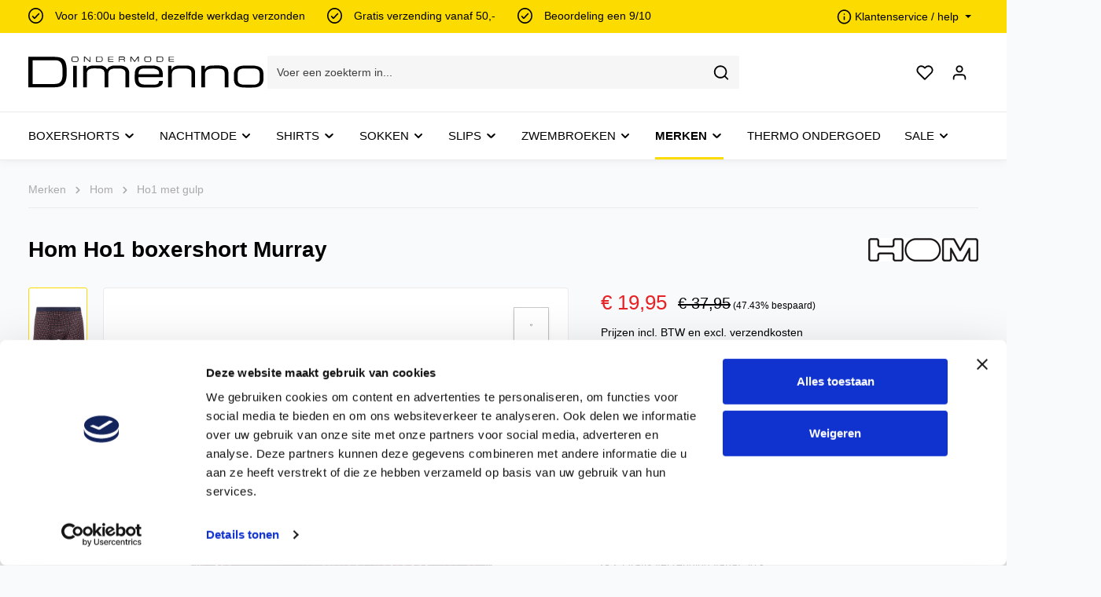

--- FILE ---
content_type: text/html; charset=UTF-8
request_url: https://www.dimenno.nl/hom-ho1-boxershort-murray-402626.l
body_size: 33595
content:

<!DOCTYPE html>

<html lang="nl-NL"
      itemscope="itemscope"
      itemtype="https://schema.org/WebPage">

                            
    <head>
                                                    <meta charset="utf-8">
            
    <!-- WbmTagManagerAnalytics Head Snippet Start -->
            <script id="wbmTagMangerDefine" type="text/javascript">
            let gtmIsTrackingProductClicks = Boolean(1),
                gtmIsTrackingAddToWishlistClicks = Boolean(1),
                gtmContainerId = 'GTM-WCZRDN',
                hasSWConsentSupport = Boolean(Number(0));
            window.wbmScriptIsSet = false;
            window.dataLayer = window.dataLayer || [];
            window.dataLayer.push({"event":"user","id":null});
        </script>
        <script id="wbmTagMangerDataLayer" type="text/javascript">
            window.dataLayer.push({ ecommerce: null });
            window.dataLayer.push({"google_tag_params":{"ecomm_prodid":"402626.L","ecomm_pagetype":"product"}});

            
            var onEventDataLayer = JSON.parse('{"event":"view_item","ecommerce":{"value":19.95,"items":[{"item_category":"boxershorts","price":19.95,"item_brand":"Hom","item_id":"402626.L","item_name":"Hom Ho1 boxershort Murray ","item_variant":"L;Zwart"}],"currency":"EUR"}}');
                    </script>                        <script id="wbmTagManger" type="text/javascript">
            function getCookie(name) {
                var cookieMatch = document.cookie.match(name + '=(.*?)(;|$)');
                return cookieMatch && decodeURI(cookieMatch[1]);
            }

            var gtmCookieSet = getCookie('wbm-tagmanager-enabled');
            
            var googleTag = function(w,d,s,l,i){w[l]=w[l]||[];w[l].push({'gtm.start':new Date().getTime(),event:'gtm.js'});var f=d.getElementsByTagName(s)[0],j=d.createElement(s),dl=l!='dataLayer'?'&l='+l:'';j.async=true;j.src='https://www.googletagmanager.com/gtm.js?id='+i+dl+'';f.parentNode.insertBefore(j,f);};
            

            if (hasSWConsentSupport && gtmCookieSet === null) {
                window.wbmGoogleTagmanagerId = gtmContainerId;
                window.wbmScriptIsSet = false;
                window.googleTag = googleTag;
            } else {
                window.wbmScriptIsSet = true;
                googleTag(window, document, 'script', 'dataLayer', gtmContainerId);
                googleTag = null;

                window.dataLayer = window.dataLayer || [];
                function gtag() { dataLayer.push(arguments); }

                // (() => {
                //     const adsEnabled = document.cookie.split(';').some((item) => item.trim().includes('google-ads-enabled=1'));
                //
                //     gtag('consent', 'update', {
                //         'ad_storage': adsEnabled ? 'granted' : 'denied',
                //         'ad_user_data': adsEnabled ? 'granted' : 'denied',
                //         'ad_personalization': adsEnabled ? 'granted' : 'denied',
                //         'analytics_storage': 'granted'
                //     });
                // })();
            }
        </script><!-- WbmTagManagerAnalytics Head Snippet End -->    
                            <meta name="viewport"
                      content="width=device-width, initial-scale=1, shrink-to-fit=no">
            
                            <meta name="author"
                      content="">
                <meta name="robots"
                      content="index,follow">
                <meta name="revisit-after"
                      content="15 days">
                <meta name="keywords"
                      content="HOM ondergoed">
                <meta name="description"
                      content="HOM ondergoed bestel je bij Dimenno.nl ✓ Gratis verzending vanaf €50.- ✓ Voor 16:00 besteld is morgen in huis ✓ ruim assortiment!  Dimenno Sinds 1997">
            
                <meta property="og:type"
          content="product">
    <meta property="og:site_name"
          content="Dimenno">
    <meta property="og:url"
          content="https://www.dimenno.nl/hom-ho1-boxershort-murray-402626.l">
    <meta property="og:title"
          content="Hom Ho1 Murray boxershort">

    <meta property="og:description"
          content="HOM ondergoed bestel je bij Dimenno.nl ✓ Gratis verzending vanaf €50.- ✓ Voor 16:00 besteld is morgen in huis ✓ ruim assortiment!  Dimenno Sinds 1997">
    <meta property="og:image"
          content="https://www.dimenno.nl/media/30/88/0e/1704707188/Hom-Murray-1.jpg">

            <meta property="product:brand"
              content="Hom">
    
            <meta property="product:price:amount"
          content="19.95">
    <meta property="product:price:currency"
          content="EUR">
    <meta property="product:product_link"
          content="https://www.dimenno.nl/hom-ho1-boxershort-murray-402626.l">

    <meta name="twitter:card"
          content="product">
    <meta name="twitter:site"
          content="Dimenno">
    <meta name="twitter:title"
          content="Hom Ho1 Murray boxershort">
    <meta name="twitter:description"
          content="HOM ondergoed bestel je bij Dimenno.nl ✓ Gratis verzending vanaf €50.- ✓ Voor 16:00 besteld is morgen in huis ✓ ruim assortiment!  Dimenno Sinds 1997">
    <meta name="twitter:image"
          content="https://www.dimenno.nl/media/30/88/0e/1704707188/Hom-Murray-1.jpg">

                            <meta itemprop="copyrightHolder"
                      content="Dimenno">
                <meta itemprop="copyrightYear"
                      content="">
                <meta itemprop="isFamilyFriendly"
                      content="false">
                <meta itemprop="image"
                      content="https://www.dimenno.nl/media/82/f4/bc/1685552344/logo-dimenno.svg">
            


                                                


    <script src="https://code.jquery.com/jquery-3.7.1.min.js" integrity="sha256-/JqT3SQfawRcv/BIHPThkBvs0OEvtFFmqPF/lYI/Cxo=" crossorigin="anonymous" async></script>

                    <link rel="shortcut icon"
                  href="https://www.dimenno.nl/media/b8/7d/fb/1685560223/fav.ico">
        
                                

    <meta name="theme-color" content="#ffffff">

            
    
    <link rel="canonical" href="https://www.dimenno.nl/hom-ho1-boxershort-murray-402626.l">

                    <title itemprop="name">Hom Ho1 Murray boxershort</title>
        
                                                                            <link rel="stylesheet"
                      href="https://www.dimenno.nl/theme/5b7cd9e8069b11ff02db8c91a71a854f/css/all.css?1750675569">
                                    

                
                
                
                        <script>
        window.features = {"V6_5_0_0":true,"v6.5.0.0":true,"V6_6_0_0":false,"v6.6.0.0":false,"V6_7_0_0":false,"v6.7.0.0":false,"VUE3":false,"vue3":false,"JOIN_FILTER":false,"join.filter":false,"MEDIA_PATH":false,"media.path":false,"ES_MULTILINGUAL_INDEX":false,"es.multilingual.index":false,"STOCK_HANDLING":true,"stock.handling":true,"ASYNC_THEME_COMPILATION":false,"async.theme.compilation":false};
    </script>
        
                                                


        

                
                
                            
        
        
                            
                                                                                                        
                                        

                            
            
                
        
                                    <script>
                window.activeNavigationId = '27cc4021879d4c249b4735e6670d7145';
                window.router = {
                    'frontend.cart.offcanvas': '/checkout/offcanvas',
                    'frontend.cookie.offcanvas': '/cookie/offcanvas',
                    'frontend.checkout.finish.page': '/checkout/finish',
                    'frontend.checkout.info': '/widgets/checkout/info',
                    'frontend.menu.offcanvas': '/widgets/menu/offcanvas',
                    'frontend.cms.page': '/widgets/cms',
                    'frontend.cms.navigation.page': '/widgets/cms/navigation',
                    'frontend.account.addressbook': '/widgets/account/address-book',
                    'frontend.country.country-data': '/country/country-state-data',
                    'frontend.app-system.generate-token': '/app-system/Placeholder/generate-token',
                    };
                window.salesChannelId = '4b8e59940c434bc9b13024cebdb3740d';
            </script>
        

    <script>
        window.router['frontend.address.postnl.postal-code-check'] = '/widget/address/postnl/postalcode-check';
    </script>

                                <script>
                
                window.breakpoints = {"xs":0,"sm":576,"md":768,"lg":992,"xl":1200};
            </script>
        
                                    <script>
                    window.customerLoggedInState = 0;

                    window.wishlistEnabled = 1;
                </script>
                    
                        
                            <script>
                window.themeAssetsPublicPath = 'https://www.dimenno.nl/theme/7cf2f66220ea46d2a849b9347db24e0f/assets/';
            </script>
        
        
                                                                                            <script type="text/javascript" src="https://www.dimenno.nl/theme/5b7cd9e8069b11ff02db8c91a71a854f/js/all.js?1750675569" defer></script>
                                                        

    
        
        
        
        
    
        
    <script>
        window.mollie_javascript_use_shopware = '0'
    </script>

    

    </head>

    <body class="is-ctl-product is-act-index has-product-actions is-flyout-fullscreen is-lo-full-width-boxed is-tb-default is-srch-default is-mn-offcanvas-md">

    
                            <noscript>
                <iframe src="https://www.googletagmanager.com/ns.html?id=GTM-WCZRDN"
                        height="0" width="0" style="display:none;visibility:hidden"></iframe>
            </noscript>
            
                <noscript class="noscript-main">
                
    <div role="alert"
         class="alert alert-info alert-has-icon">
                                                                        
                                                                    
                                    
                <span class="icon icon-info">
                        <svg xmlns="http://www.w3.org/2000/svg" xmlns:xlink="http://www.w3.org/1999/xlink" width="24" height="24" viewBox="0 0 24 24"><defs><path d="M12 7c.5523 0 1 .4477 1 1s-.4477 1-1 1-1-.4477-1-1 .4477-1 1-1zm1 9c0 .5523-.4477 1-1 1s-1-.4477-1-1v-5c0-.5523.4477-1 1-1s1 .4477 1 1v5zm11-4c0 6.6274-5.3726 12-12 12S0 18.6274 0 12 5.3726 0 12 0s12 5.3726 12 12zM12 2C6.4772 2 2 6.4772 2 12s4.4772 10 10 10 10-4.4772 10-10S17.5228 2 12 2z" id="icons-default-info" /></defs><use xlink:href="#icons-default-info" fill="#758CA3" fill-rule="evenodd" /></svg>
        </span>
    
                                                    
                                    
                    <div class="alert-content-container">
                                                    
                                    <div class="alert-content">
                                                    Om alle functies van onze shop te kunnen gebruiken, adviseren wij u om Javascript in uw browser in te schakelen.
                                            </div>
                
                                                                </div>
            </div>
            </noscript>
        


                
    <div class="page-wrapper">

                                                                                                                                                                                                                                                                        
                                                                
                                
                        
                                                                                                                    
                                                
                        
            
                                                            
                                    
            
            
            
            
                        
                                    
                                                
                        
            <header class="header-main header-multi-line header-single-line-mobile header-logo-left"
                    data-zen-sticky-header="true"
                    data-zen-sticky-header-options="{&quot;viewports&quot;:[&quot;XS&quot;],&quot;scrollOffset&quot;:&quot;&quot;,&quot;autoHide&quot;:false}"
                                            data-zen-header-tooltips="true"
                        data-zen-header-tooltips-options="{&quot;tooltipPlacement&quot;:&quot;left&quot;}"
                                >
                <div class="header-inner">
                                                                
                                        <div class="collapse show"
                     id="topBarCollapse">
                        <div class="top-bar d-none d-lg-block">
        <div class="container">
            <div class="row">
                <div class="col">
                    <div class="header-usps-wrapper">
                        <div class="usps-wrapper">
                            <ul class="items">
                                <li>
                                                    
                                    
                <span class="icon icon-checkmark-circle icon-sm">
                        <svg xmlns="http://www.w3.org/2000/svg" xmlns:xlink="http://www.w3.org/1999/xlink" width="24" height="24" viewBox="0 0 24 24"><defs><path d="M24 12c0 6.6274-5.3726 12-12 12S0 18.6274 0 12 5.3726 0 12 0s12 5.3726 12 12zM12 2C6.4772 2 2 6.4772 2 12s4.4772 10 10 10 10-4.4772 10-10S17.5228 2 12 2zM7.7071 12.2929 10 14.5858l6.2929-6.293c.3905-.3904 1.0237-.3904 1.4142 0 .3905.3906.3905 1.0238 0 1.4143l-7 7c-.3905.3905-1.0237.3905-1.4142 0l-3-3c-.3905-.3905-.3905-1.0237 0-1.4142.3905-.3905 1.0237-.3905 1.4142 0z" id="icons-default-checkmark-circle" /></defs><use xlink:href="#icons-default-checkmark-circle" fill="#758CA3" fill-rule="evenodd" /></svg>
        </span>
    
                                    <span class="label">Voor 16:00u besteld, dezelfde werkdag verzonden</span>
                                </li>
                                <li>
                                                    
                                    
                <span class="icon icon-checkmark-circle icon-sm">
                        <svg xmlns="http://www.w3.org/2000/svg" xmlns:xlink="http://www.w3.org/1999/xlink" width="24" height="24" viewBox="0 0 24 24"><use xlink:href="#icons-default-checkmark-circle" fill="#758CA3" fill-rule="evenodd" /></svg>
        </span>
    
                                    <span class="label">Gratis verzending vanaf 50,-</span>
                                </li>
                                <li>
                                                    
                                    
                <span class="icon icon-checkmark-circle icon-sm">
                        <svg xmlns="http://www.w3.org/2000/svg" xmlns:xlink="http://www.w3.org/1999/xlink" width="24" height="24" viewBox="0 0 24 24"><use xlink:href="#icons-default-checkmark-circle" fill="#758CA3" fill-rule="evenodd" /></svg>
        </span>
    
                                    <span class="label"><a href="https://www.feedbackcompany.com/nl-nl/reviews/dimenno-nl/" target="_blank">Beoordeling een 9/10</a></span>
                                </li>
                            </ul>
                        </div>
                    </div>
                </div>
                <div class="col-4">
                    <nav class="top-bar-nav">
                                                                            
                                                                            
                                                                                                    
                                
                                                                            
                                
                                                                                    
                                                                            
            <div class="top-bar-nav-item top-bar-menu">
                            <div class="service-menu dropdown">
                    <button class="btn dropdown-toggle top-bar-nav-btn"
                            type="button"
                            id="serviceMenuDropdown-top-bar"
                            data-bs-toggle="dropdown"
                            aria-haspopup="true"
                            aria-expanded="false">
                                        
                                                
                <span class="icon icon-help icon-sm">
                        <svg xmlns="http://www.w3.org/2000/svg" xmlns:xlink="http://www.w3.org/1999/xlink" version="1.1" width="32" height="32" viewBox="0 0 32 32"><defs><path d="M16 2c-8.133 0-14.667 6.533-14.667 14.667s6.533 14.667 14.667 14.667 14.667-6.533 14.667-14.667-6.533-14.667-14.667-14.667zM16 28.667c-6.667 0-12-5.333-12-12s5.333-12 12-12c6.667 0 12 5.333 12 12s-5.333 12-12 12zM16 15.333c-0.8 0-1.333 0.533-1.333 1.333v5.333c0 0.8 0.533 1.333 1.333 1.333s1.333-0.533 1.333-1.333v-5.333c0-0.8-0.533-1.333-1.333-1.333zM15.067 10.4c-0.267 0.267-0.4 0.533-0.4 0.933s0.133 0.667 0.4 0.933c0.267 0.267 0.533 0.4 0.933 0.4s0.667-0.133 0.933-0.4c0.267-0.267 0.4-0.533 0.4-0.933s-0.133-0.667-0.4-0.933c-0.533-0.533-1.333-0.533-1.867 0z" id="icons-feather-help" /></defs><use xlink:href="#icons-feather-help" fill-rule="evenodd" /></svg>
        </span>
    
                        <span class="top-bar-nav-text">Klantenservice / help</span>
                    </button>
                                            <div class="dropdown-menu dropdown-menu-right"
                             aria-labelledby="serviceMenuDropdown-top-bar">
                                                            <a class="top-bar-list-item dropdown-item"
                                   href="https://www.dimenno.nl/klantenservice/klachtenafhandeling/"
                                                                      title="Klachtenafhandeling">Klachtenafhandeling</a>
                                                            <a class="top-bar-list-item dropdown-item"
                                   href="https://www.dimenno.nl/klantenservice/klantenservice-contact/"
                                                                      title="Klantenservice / contact">Klantenservice / contact</a>
                                                            <a class="top-bar-list-item dropdown-item"
                                   href="https://www.dimenno.nl/klantenservice/levertijd-en-bezorging/"
                                                                      title="Levertijd en bezorging">Levertijd en bezorging</a>
                                                            <a class="top-bar-list-item dropdown-item"
                                   href="https://www.dimenno.nl/klantenservice/retourformulier/"
                                                                      title="Retourformulier">Retourformulier</a>
                                                    </div>
                                    </div>
                    </div>
                                                        
                        
                                                                                                </nav>
                </div>
            </div>
        </div>
    </div>
                </div>
                        
            <div class="nav-header ">
            <div class="container">
                <div class="header-row row gx-1 align-items-center ">
                                            <div class="header-logo-col col-auto col-md-auto col-lg-3 order-1">
                                <div class="header-logo-main">
                    <a class="header-logo-main-link"
               href="/"
               title="Naar de startpagina">
                                
                        <picture class="header-logo-picture">
                                                                                
                                                                            
                                                                                    <img src="https://www.dimenno.nl/media/82/f4/bc/1685552344/logo-dimenno.svg"
                                     alt="Naar de startpagina"
                                     class="img-fluid header-logo-main-img">
                                                                        </picture>
                
            </a>
            </div>
                        </div>
                    
                    
                    
                                            <div class="header-menu-button col-auto ms-auto ms-sm-0 d-lg-none order-3 order-md-3">
                                                            <button class="btn nav-main-toggle-btn header-actions-btn"
                                        type="button"
                                        data-offcanvas-menu="true"
                                        aria-label="Menu">
                                                                                            
                                                
                <span class="icon icon-stack">
                        <svg xmlns="http://www.w3.org/2000/svg" xmlns:xlink="http://www.w3.org/1999/xlink" version="1.1" width="32" height="32" viewBox="0 0 32 32"><defs><path d="M28 15.333h-24c-0.8 0-1.333 0.533-1.333 1.333s0.533 1.333 1.333 1.333h24c0.8 0 1.333-0.533 1.333-1.333s-0.533-1.333-1.333-1.333zM4 10h24c0.8 0 1.333-0.533 1.333-1.333s-0.533-1.333-1.333-1.333h-24c-0.8 0-1.333 0.533-1.333 1.333s0.533 1.333 1.333 1.333zM28 23.333h-24c-0.8 0-1.333 0.533-1.333 1.333s0.533 1.333 1.333 1.333h24c0.8 0 1.333-0.533 1.333-1.333s-0.533-1.333-1.333-1.333z" id="icons-feather-stack" /></defs><use xlink:href="#icons-feather-stack" fill-rule="evenodd" /></svg>
        </span>
    
                                                                    </button>
                                                    </div>
                    
                                                                        <div class="header-search-col col-12 col-sm-auto col-lg-6 order-4 order-sm-2 ms-auto ms-lg-0 me-lg-0">

                                
                                
                <div class="collapse"
         id="searchCollapse">
        <div class="header-search">
                            <form action="/search"
                      method="get"
                                                                      data-search-form="true"
                                                                  data-search-widget-options='{&quot;searchWidgetMinChars&quot;:2}'
                      data-url="/suggest?search="
                      class="header-search-form">
                                                                    <div class="input-group">
                                                            <input type="search"
                                       name="search"
                                       class="form-control header-search-input"
                                       autocomplete="off"
                                       autocapitalize="off"
                                       placeholder="Voer een zoekterm in..."
                                       aria-label="Voer een zoekterm in..."
                                       value=""
                                >
                            
                                                            <button type="submit"
                                        class="btn header-search-btn"
                                        aria-label="Zoeken">
                                    <span class="header-search-icon">
                                                        
                                                
                <span class="icon icon-search">
                        <svg xmlns="http://www.w3.org/2000/svg" xmlns:xlink="http://www.w3.org/1999/xlink" version="1.1" width="32" height="32" viewBox="0 0 32 32"><defs><path d="M28.933 27.733l-4.933-4.933c1.6-2 2.667-4.667 2.667-7.467 0-6.667-5.333-12-12-12s-12 5.333-12 12c0 6.667 5.333 12 12 12 2.8 0 5.467-0.933 7.467-2.667l4.933 4.933c0.267 0.267 0.667 0.4 0.933 0.4s0.667-0.133 0.933-0.4c0.533-0.533 0.533-1.333 0-1.867zM5.333 15.333c0-5.2 4.133-9.333 9.333-9.333s9.333 4.133 9.333 9.333c0 2.533-1.067 4.933-2.667 6.533 0 0 0 0 0 0s0 0 0 0c-1.733 1.733-4 2.667-6.533 2.667-5.333 0.133-9.467-4-9.467-9.2z" id="icons-feather-search" /></defs><use xlink:href="#icons-feather-search" fill-rule="evenodd" /></svg>
        </span>
    
                                    </span>
                                </button>
                                                    </div>
                    
                                    </form>
                    </div>
    </div>

                                </div>
                                            
                                            <div class="header-actions-col col-auto order-3  ms-sm-0 ms-lg-auto">
                            <div class="row gx-1 justify-content-end">
                                                                    <div class="col-auto d-sm-none">
                                        <div class="search-toggle">
                                            <button class="btn header-actions-btn search-toggle-btn js-search-toggle-btn collapsed"
                                                    type="button"
                                                                                                            data-bs-toggle="collapse"
                                                        data-bs-target="#searchCollapse"
                                                        aria-expanded="false"
                                                        aria-controls="searchCollapse"
                                                                                                        aria-label="Zoeken">
                                                                
                                                
                <span class="icon icon-search">
                        <svg xmlns="http://www.w3.org/2000/svg" xmlns:xlink="http://www.w3.org/1999/xlink" version="1.1" width="32" height="32" viewBox="0 0 32 32"><use xlink:href="#icons-feather-search" fill-rule="evenodd" /></svg>
        </span>
    
                                                                
                                                
                <span class="icon icon-x icon-search-close d-none">
                        <svg xmlns="http://www.w3.org/2000/svg" xmlns:xlink="http://www.w3.org/1999/xlink" version="1.1" width="32" height="32" viewBox="0 0 32 32"><defs><path d="M17.867 16.667l7.067-7.067c0.533-0.533 0.533-1.333 0-1.867s-1.333-0.533-1.867 0l-7.067 7.067-7.067-7.067c-0.533-0.533-1.333-0.533-1.867 0s-0.533 1.333 0 1.867l7.067 7.067-7.067 7.067c-0.533 0.533-0.533 1.333 0 1.867 0.267 0.267 0.533 0.4 0.933 0.4s0.667-0.133 0.933-0.4l7.067-7.067 7.067 7.067c0.267 0.267 0.667 0.4 0.933 0.4s0.667-0.133 0.933-0.4c0.533-0.533 0.533-1.333 0-1.867l-7.067-7.067z" id="icons-feather-x" /></defs><use xlink:href="#icons-feather-x" fill-rule="evenodd" /></svg>
        </span>
    
                                            </button>
                                        </div>
                                    </div>
                                
                                                                                                            <div class="col-auto">
                                            <div class="header-wishlist">
                                                <a class="btn header-wishlist-btn header-actions-btn"
                                                   href="/wishlist"
                                                   title="Verlanglijst"
                                                   aria-label="Verlanglijst">
                                                        
            <span class="header-wishlist-icon">
                            
                                                
                <span class="icon icon-heart">
                        <svg xmlns="http://www.w3.org/2000/svg" xmlns:xlink="http://www.w3.org/1999/xlink" version="1.1" width="32" height="32" viewBox="0 0 32 32"><defs><path d="M28.667 5.867v0c-1.6-1.6-3.733-2.533-6-2.533v0c-2.267 0-4.533 0.933-6.133 2.533 0 0 0 0 0 0l-0.533 0.533-0.533-0.533c-1.6-1.6-3.733-2.533-6.133-2.533-2.267 0-4.4 0.933-6 2.533s-2.667 3.867-2.667 6.133 0.933 4.533 2.533 6.133l11.733 11.733c0.267 0.267 0.533 0.4 0.933 0.4s0.667-0.133 0.933-0.4l11.733-11.733c3.6-3.333 3.6-8.933 0.133-12.267zM26.8 16.267l-10.8 10.8-10.8-10.8c-2.4-2.4-2.4-6.133 0-8.533 1.067-1.2 2.667-1.733 4.133-1.733 1.6 0 3.067 0.533 4.267 1.733l1.467 1.467c0.533 0.533 1.333 0.533 1.867 0l1.333-1.467c0 0 0 0 0 0 1.2-1.067 2.667-1.733 4.4-1.733 0 0 0 0 0 0 1.6 0 3.067 0.667 4.267 1.733v0c1.067 1.2 1.733 2.667 1.733 4.267s-0.667 3.067-1.867 4.267z" id="icons-feather-heart" /></defs><use xlink:href="#icons-feather-heart" fill-rule="evenodd" /></svg>
        </span>
    
        </span>
    
    
    
        <span class="badge header-wishlist-badge"
          id="wishlist-basket"
          data-wishlist-storage="true"
          data-wishlist-storage-options="{&quot;listPath&quot;:&quot;\/wishlist\/list&quot;,&quot;mergePath&quot;:&quot;\/wishlist\/merge&quot;,&quot;pageletPath&quot;:&quot;\/wishlist\/merge\/pagelet&quot;}"
          data-wishlist-widget="true"
          data-wishlist-widget-options="{&quot;showCounter&quot;:true}"
    ></span>
                                                </a>
                                            </div>
                                        </div>
                                                                    
                                
                                
                                                                    <div class="col-auto">
                                        <div class="account-menu">
                                                <div class="dropdown">
                    <button class="btn account-menu-btn header-actions-btn"
                    type="button"
                    id="accountWidget"
                    data-offcanvas-account-menu="true"
                    data-bs-toggle="dropdown"
                    aria-haspopup="true"
                    aria-expanded="false"
                    aria-label="Jouw account"
                    title="Jouw account">
                                
                                                
                <span class="icon icon-avatar">
                        <svg xmlns="http://www.w3.org/2000/svg" xmlns:xlink="http://www.w3.org/1999/xlink" version="1.1" width="32" height="32" viewBox="0 0 32 32"><defs><path d="M21.333 19.333h-10.667c-3.733 0-6.667 2.933-6.667 6.667v2.667c0 0.8 0.533 1.333 1.333 1.333s1.333-0.533 1.333-1.333v-2.667c0-2.267 1.733-4 4-4h10.667c2.267 0 4 1.733 4 4v2.667c0 0.8 0.533 1.333 1.333 1.333s1.333-0.533 1.333-1.333v-2.667c0-3.733-2.933-6.667-6.667-6.667zM16 16.667c3.733 0 6.667-2.933 6.667-6.667s-2.933-6.667-6.667-6.667-6.667 2.933-6.667 6.667 2.933 6.667 6.667 6.667zM16 6c2.267 0 4 1.733 4 4s-1.733 4-4 4-4-1.733-4-4 1.733-4 4-4z" id="icons-feather-avatar" /></defs><use xlink:href="#icons-feather-avatar" fill-rule="evenodd" /></svg>
        </span>
    
            </button>
        
                    <div class="dropdown-menu dropdown-menu-right account-menu-dropdown js-account-menu-dropdown"
                 aria-labelledby="accountWidget">
                

        
            <div class="offcanvas-header">
                <button class="btn offcanvas-close js-offcanvas-close">
                                    
                                                
                <span class="icon icon-x icon-md">
                        <svg xmlns="http://www.w3.org/2000/svg" xmlns:xlink="http://www.w3.org/1999/xlink" version="1.1" width="32" height="32" viewBox="0 0 32 32"><use xlink:href="#icons-feather-x" fill-rule="evenodd" /></svg>
        </span>
    
        
        <span class="offcanvas-title">
                    </span>
    </button>
        </div>
    
            <div class="offcanvas-body">
                <div class="account-menu">
                                    <div class="dropdown-header account-menu-header">
                    Jouw account
                </div>
                    
                                    <div class="account-menu-login">
                                            <a href="/account/login"
                           title="Aanmelden"
                           class="btn btn-primary account-menu-login-button">
                            Aanmelden
                        </a>
                    
                                            <div class="account-menu-register">
                            of <a href="/account/login"
                                                                            title="Aanmelden">aanmelden</a>
                        </div>
                                    </div>
                    
                    <div class="account-menu-links">
                    <div class="header-account-menu">
        <div class="card account-menu-inner">
                                        
                                                <div class="list-group list-group-flush account-aside-list-group">
                        
                                                                <a href="/account"
                                   title="Overzicht"
                                   class="list-group-item list-group-item-action account-aside-item">
                                    Overzicht
                                </a>
                            
                                                            <a href="/account/profile"
                                   title="Jouw profiel"
                                   class="list-group-item list-group-item-action account-aside-item">
                                    Jouw profiel
                                </a>
                            
                                                            <a href="/account/address"
                                   title="Adressen"
                                   class="list-group-item list-group-item-action account-aside-item">
                                    Adressen
                                </a>
                            
                                                            <a href="/account/payment"
                                   title="Betaalwijzen"
                                   class="list-group-item list-group-item-action account-aside-item">
                                    Betaalwijzen
                                </a>
                            
                                                            <a href="/account/order"
                                   title="Bestellingen"
                                   class="list-group-item list-group-item-action account-aside-item">
                                    Bestellingen
                                </a>
                                                    

    
                    </div>
                            
                                                </div>
    </div>
            </div>
            </div>
        </div>
                </div>
            </div>
                                        </div>
                                    </div>
                                
                                                                    <div class="col-auto">
                                        <div class="header-cart"
                                             data-offcanvas-cart="true">
                                            <a class="btn header-cart-btn header-actions-btn"
                                               href="/checkout/cart"
                                               data-cart-widget="true"
                                               title="Winkelmandje"
                                               aria-label="Winkelmandje">
                                                    <span class="header-cart-icon">
                        
                                                
                <span class="icon icon-bag">
                        <svg xmlns="http://www.w3.org/2000/svg" xmlns:xlink="http://www.w3.org/1999/xlink" version="1.1" width="32" height="32" viewBox="0 0 32 32"><defs><path d="M14.667 28.667c0 1.473-1.194 2.667-2.667 2.667s-2.667-1.194-2.667-2.667c0-1.473 1.194-2.667 2.667-2.667s2.667 1.194 2.667 2.667zM29.333 28.667c0 1.473-1.194 2.667-2.667 2.667s-2.667-1.194-2.667-2.667c0-1.473 1.194-2.667 2.667-2.667s2.667 1.194 2.667 2.667zM31.733 7.867c-0.267-0.4-0.667-0.533-1.067-0.533h-21.6l-1.067-5.6c-0.133-0.667-0.667-1.067-1.333-1.067h-5.333c-0.8 0-1.333 0.533-1.333 1.333s0.533 1.333 1.333 1.333h4.267l1.067 5.6c0 0 0 0.133 0 0.133l2.267 11.067c0.4 1.867 2 3.2 3.867 3.2 0 0 0 0 0.133 0h12.933c2 0 3.6-1.333 4-3.2l2.133-11.2c0-0.4 0-0.8-0.267-1.067zM27.2 19.6c-0.133 0.667-0.667 1.067-1.333 1.067h-12.933c-0.667 0-1.2-0.4-1.333-1.067l-2-9.6h19.467l-1.867 9.6z" id="icons-feather-bag" /></defs><use xlink:href="#icons-feather-bag" fill-rule="evenodd" /></svg>
        </span>
    
    </span>
        <span class="header-cart-total">
        € 0,00
    </span>
                                            </a>
                                        </div>
                                    </div>
                                
                                                                                                                                                                                                                                                                                                                                
                                    
                                                                                                </div>
                        </div>
                                    </div>
            </div>

                                                </div>
    
                    
                                                                                            <div class="nav-main ">
                                                                        <div class="main-navigation"
         id="mainNavigation"
                    data-flyout-menu="true"
                    >

                    <div class="container">
                                    <nav class="nav main-navigation-menu"
                        itemscope="itemscope"
                        itemtype="http://schema.org/SiteNavigationElement">
                        
                            
                                                    
                                                                                            
                                    
    
                    
                            <a class="nav-link main-navigation-link"
           href="https://www.dimenno.nl/boxershorts/"
           itemprop="url"
                                                                data-flyout-menu-trigger="a28ec86c7cc94dd182ba7199276716c4"
                                        >

                                <div class="main-navigation-link-text has-children" data-hover="Boxershorts">
                    <span class="main-navigation-link-name" data-hover="Boxershorts" itemprop="name">Boxershorts</span>

                                                                                                                    
    
                <span class="icon icon-arrow-medium-down icon-xs icon-main-navigation-link-toggle">
                        <svg xmlns="http://www.w3.org/2000/svg" xmlns:xlink="http://www.w3.org/1999/xlink" width="16" height="16" viewBox="0 0 16 16"><defs><path id="icons-solid-arrow-medium-down" d="M4.7071 6.2929c-.3905-.3905-1.0237-.3905-1.4142 0-.3905.3905-.3905 1.0237 0 1.4142l4 4c.3905.3905 1.0237.3905 1.4142 0l4-4c.3905-.3905.3905-1.0237 0-1.4142-.3905-.3905-1.0237-.3905-1.4142 0L8 9.5858l-3.2929-3.293z" /></defs><use xlink:href="#icons-solid-arrow-medium-down" fill="#758CA3" fill-rule="evenodd" /></svg>
        </span>
    
                        
                    
                                                                                                    
                                    </div>
            </a>
        
                                    
                                                                                                    
                                    
    
                    
                            <a class="nav-link main-navigation-link"
           href="https://www.dimenno.nl/nachtmode/"
           itemprop="url"
                                                                data-flyout-menu-trigger="d0f7ec638692458abdf7a9071f28a3bc"
                                        >

                                <div class="main-navigation-link-text has-children" data-hover="Nachtmode">
                    <span class="main-navigation-link-name" data-hover="Nachtmode" itemprop="name">Nachtmode</span>

                                                                                                                    
    
                <span class="icon icon-arrow-medium-down icon-xs icon-main-navigation-link-toggle">
                        <svg xmlns="http://www.w3.org/2000/svg" xmlns:xlink="http://www.w3.org/1999/xlink" width="16" height="16" viewBox="0 0 16 16"><use xlink:href="#icons-solid-arrow-medium-down" fill="#758CA3" fill-rule="evenodd" /></svg>
        </span>
    
                        
                    
                                                                                                    
                                    </div>
            </a>
        
                                    
                                                                                                    
                                    
    
                    
                            <a class="nav-link main-navigation-link"
           href="https://www.dimenno.nl/shirts/"
           itemprop="url"
                                                                data-flyout-menu-trigger="83a617c0e9414e678fe20ab0ca377c1f"
                                        >

                                <div class="main-navigation-link-text has-children" data-hover="Shirts">
                    <span class="main-navigation-link-name" data-hover="Shirts" itemprop="name">Shirts</span>

                                                                                                                    
    
                <span class="icon icon-arrow-medium-down icon-xs icon-main-navigation-link-toggle">
                        <svg xmlns="http://www.w3.org/2000/svg" xmlns:xlink="http://www.w3.org/1999/xlink" width="16" height="16" viewBox="0 0 16 16"><use xlink:href="#icons-solid-arrow-medium-down" fill="#758CA3" fill-rule="evenodd" /></svg>
        </span>
    
                        
                    
                                                                                                    
                                    </div>
            </a>
        
                                    
                                                                                                    
                                    
    
                    
                            <a class="nav-link main-navigation-link"
           href="https://www.dimenno.nl/sokken/"
           itemprop="url"
                                                                data-flyout-menu-trigger="2ee158eb8cab416485e3b42c3091fef3"
                                        >

                                <div class="main-navigation-link-text has-children" data-hover="Sokken">
                    <span class="main-navigation-link-name" data-hover="Sokken" itemprop="name">Sokken</span>

                                                                                                                    
    
                <span class="icon icon-arrow-medium-down icon-xs icon-main-navigation-link-toggle">
                        <svg xmlns="http://www.w3.org/2000/svg" xmlns:xlink="http://www.w3.org/1999/xlink" width="16" height="16" viewBox="0 0 16 16"><use xlink:href="#icons-solid-arrow-medium-down" fill="#758CA3" fill-rule="evenodd" /></svg>
        </span>
    
                        
                    
                                                                                                    
                                    </div>
            </a>
        
                                    
                                                                                                    
                                    
    
                    
                            <a class="nav-link main-navigation-link"
           href="https://www.dimenno.nl/slips/"
           itemprop="url"
                                                                data-flyout-menu-trigger="638e96ad9d4d44e4a7f8ff9e1f78dda8"
                                        >

                                <div class="main-navigation-link-text has-children" data-hover="Slips">
                    <span class="main-navigation-link-name" data-hover="Slips" itemprop="name">Slips</span>

                                                                                                                    
    
                <span class="icon icon-arrow-medium-down icon-xs icon-main-navigation-link-toggle">
                        <svg xmlns="http://www.w3.org/2000/svg" xmlns:xlink="http://www.w3.org/1999/xlink" width="16" height="16" viewBox="0 0 16 16"><use xlink:href="#icons-solid-arrow-medium-down" fill="#758CA3" fill-rule="evenodd" /></svg>
        </span>
    
                        
                    
                                                                                                    
                                    </div>
            </a>
        
                                    
                                                                                                    
                                    
    
                    
                            <a class="nav-link main-navigation-link"
           href="https://www.dimenno.nl/zwembroeken/"
           itemprop="url"
                                                                data-flyout-menu-trigger="672455947e3b4f9bb4dd1cd5585682fa"
                                        >

                                <div class="main-navigation-link-text has-children" data-hover="Zwembroeken">
                    <span class="main-navigation-link-name" data-hover="Zwembroeken" itemprop="name">Zwembroeken</span>

                                                                                                                    
    
                <span class="icon icon-arrow-medium-down icon-xs icon-main-navigation-link-toggle">
                        <svg xmlns="http://www.w3.org/2000/svg" xmlns:xlink="http://www.w3.org/1999/xlink" width="16" height="16" viewBox="0 0 16 16"><use xlink:href="#icons-solid-arrow-medium-down" fill="#758CA3" fill-rule="evenodd" /></svg>
        </span>
    
                        
                    
                                                                                                    
                                    </div>
            </a>
        
                                    
                                                                                                    
                                    
    
                    
                            <a class="nav-link main-navigation-link active"
           href="https://www.dimenno.nl/merken/"
           itemprop="url"
                                                                data-flyout-menu-trigger="11b9a4c64e534ed5836fcf8b2cb629f4"
                                        >

                                <div class="main-navigation-link-text has-children" data-hover="Merken">
                    <span class="main-navigation-link-name" data-hover="Merken" itemprop="name">Merken</span>

                                                                                                                    
    
                <span class="icon icon-arrow-medium-down icon-xs icon-main-navigation-link-toggle">
                        <svg xmlns="http://www.w3.org/2000/svg" xmlns:xlink="http://www.w3.org/1999/xlink" width="16" height="16" viewBox="0 0 16 16"><use xlink:href="#icons-solid-arrow-medium-down" fill="#758CA3" fill-rule="evenodd" /></svg>
        </span>
    
                        
                    
                                                                                                    
                                    </div>
            </a>
        
                                    
                                                                                                    
                                    
    
                    
                            <a class="nav-link main-navigation-link"
           href="https://www.dimenno.nl/thermo-ondergoed/"
           itemprop="url"
                        >

                                <div class="main-navigation-link-text" data-hover="Thermo ondergoed">
                    <span class="main-navigation-link-name" data-hover="Thermo ondergoed" itemprop="name">Thermo ondergoed</span>

                                                                                                
                    
                                                                                                    
                                    </div>
            </a>
        
                                    
                                                                                                    
                                    
    
                    
                            <a class="nav-link main-navigation-link"
           href="https://www.dimenno.nl/sale/"
           itemprop="url"
                                                                data-flyout-menu-trigger="08a2b6cae2ac4455bda059fea688432d"
                                        >

                                <div class="main-navigation-link-text has-children" data-hover="Sale">
                    <span class="main-navigation-link-name" data-hover="Sale" itemprop="name">Sale</span>

                                                                                                                    
    
                <span class="icon icon-arrow-medium-down icon-xs icon-main-navigation-link-toggle">
                        <svg xmlns="http://www.w3.org/2000/svg" xmlns:xlink="http://www.w3.org/1999/xlink" width="16" height="16" viewBox="0 0 16 16"><use xlink:href="#icons-solid-arrow-medium-down" fill="#758CA3" fill-rule="evenodd" /></svg>
        </span>
    
                        
                    
                                                                                                    
                                    </div>
            </a>
        
                                    
                                                                                </nav>
                

                                                                </div>
        
                                                                                                                                                                                                                                                                                                                                                                                                                                                                                                                                                                                                        
                                                <div class="navigation-flyouts">
                                                                                                                            
            <div class="navigation-flyout"
             data-flyout-menu-id="a28ec86c7cc94dd182ba7199276716c4">

                        <div class="navigation-flyout-inner">
                <div class="container">
                                                                                                        <div class="row navigation-flyout-bar">
                            <div class="col">
                    <div class="navigation-flyout-category-link">
                                                                                    <a class="nav-link"
                                   href="https://www.dimenno.nl/boxershorts/"
                                   itemprop="url"
                                   title="Boxershorts">
                                                                            Toon alles Boxershorts
                                                        
    
                <span class="icon icon-arrow-right icon-primary">
                        <svg xmlns="http://www.w3.org/2000/svg" xmlns:xlink="http://www.w3.org/1999/xlink" width="16" height="16" viewBox="0 0 16 16"><defs><path id="icons-solid-arrow-right" d="M6.7071 6.2929c-.3905-.3905-1.0237-.3905-1.4142 0-.3905.3905-.3905 1.0237 0 1.4142l3 3c.3905.3905 1.0237.3905 1.4142 0l3-3c.3905-.3905.3905-1.0237 0-1.4142-.3905-.3905-1.0237-.3905-1.4142 0L9 8.5858l-2.2929-2.293z" /></defs><use transform="rotate(-90 9 8.5)" xlink:href="#icons-solid-arrow-right" fill="#758CA3" fill-rule="evenodd" /></svg>
        </span>
    
                                                                    </a>
                                                                        </div>
                </div>
            
                            <div class="col-auto">
                    <div class="navigation-flyout-close js-close-flyout-menu">
                                                                                                    
                                                
                <span class="icon icon-x">
                        <svg xmlns="http://www.w3.org/2000/svg" xmlns:xlink="http://www.w3.org/1999/xlink" version="1.1" width="32" height="32" viewBox="0 0 32 32"><use xlink:href="#icons-feather-x" fill-rule="evenodd" /></svg>
        </span>
    
                                                                        </div>
                </div>
                    </div>
    
    
            <div class="row navigation-flyout-content">
                <div class="col">
        <div class="navigation-flyout-categories">
                                            
                    
    
    <div class="row navigation-flyout-categories is-level-0">
                                            
                    
            
    <div class="col-4 navigation-flyout-col">
                                    <a class="nav-item nav-link navigation-flyout-link is-level-0"
                   href="https://www.dimenno.nl/boxershorts/voordeel-verpakkingen/"
                   itemprop="url"
                                      title="Voordeel verpakkingen ">
                    <span itemprop="name">Voordeel verpakkingen </span>

                                                            </a>
                    
                                                                
        
    
    <div class="navigation-flyout-categories is-level-1">
            </div>
                                            
    </div>
                                            
                    
            
    <div class="col-4 navigation-flyout-col">
                                    <a class="nav-item nav-link navigation-flyout-link is-level-0"
                   href="https://www.dimenno.nl/boxershorts/strakke-boxershorts/"
                   itemprop="url"
                                      title="Strakke boxershorts">
                    <span itemprop="name">Strakke boxershorts</span>

                                                            </a>
                    
                                                                
        
    
    <div class="navigation-flyout-categories is-level-1">
            </div>
                                            
    </div>
                                            
                    
            
    <div class="col-4 navigation-flyout-col">
                                    <a class="nav-item nav-link navigation-flyout-link is-level-0"
                   href="https://www.dimenno.nl/boxershorts/wijde-boxershorts/"
                   itemprop="url"
                                      title="Wijde boxershorts">
                    <span itemprop="name">Wijde boxershorts</span>

                                                            </a>
                    
                                                                
        
    
    <div class="navigation-flyout-categories is-level-1">
            </div>
                                            
    </div>
                                            
                    
            
    <div class="col-4 navigation-flyout-col">
                                    <a class="nav-item nav-link navigation-flyout-link is-level-0"
                   href="https://www.dimenno.nl/boxershorts/boxershorts-met-gulp/"
                   itemprop="url"
                                      title="Boxershorts met gulp">
                    <span itemprop="name">Boxershorts met gulp</span>

                                                            </a>
                    
                                                                
        
    
    <div class="navigation-flyout-categories is-level-1">
            </div>
                                            
    </div>
                                            
                    
            
    <div class="col-4 navigation-flyout-col">
                                    <a class="nav-item nav-link navigation-flyout-link is-level-0"
                   href="https://www.dimenno.nl/boxershorts/kids-boxershorts/"
                   itemprop="url"
                                      title="Kids boxershorts">
                    <span itemprop="name">Kids boxershorts</span>

                                                            </a>
                    
                                                                
        
    
    <div class="navigation-flyout-categories is-level-1">
            </div>
                                            
    </div>
                                            
                    
            
    <div class="col-4 navigation-flyout-col">
                                    <a class="nav-item nav-link navigation-flyout-link is-level-0"
                   href="https://www.dimenno.nl/boxershorts/lange-onderbroeken/"
                   itemprop="url"
                                      title="Lange onderbroeken">
                    <span itemprop="name">Lange onderbroeken</span>

                                                            </a>
                    
                                                                
        
    
    <div class="navigation-flyout-categories is-level-1">
            </div>
                                            
    </div>
                                            
                    
            
    <div class="col-4 navigation-flyout-col">
                                    <a class="nav-item nav-link navigation-flyout-link is-level-0"
                   href="https://www.dimenno.nl/boxershorts/microfiber-boxershorts/"
                   itemprop="url"
                                      title="Microfiber boxershorts">
                    <span itemprop="name">Microfiber boxershorts</span>

                                                            </a>
                    
                                                                
        
    
    <div class="navigation-flyout-categories is-level-1">
            </div>
                                            
    </div>
                                            
                    
            
    <div class="col-4 navigation-flyout-col">
                                    <a class="nav-item nav-link navigation-flyout-link is-level-0"
                   href="https://www.dimenno.nl/boxershorts/sportondergoed/"
                   itemprop="url"
                                      title="Sportondergoed">
                    <span itemprop="name">Sportondergoed</span>

                                                            </a>
                    
                                                                
        
    
    <div class="navigation-flyout-categories is-level-1">
            </div>
                                            
    </div>
            </div>
                        
        </div>
    </div>

                        </div>
                                                    
                </div>
            </div>
        </div>
                                                                                                                                        
            <div class="navigation-flyout"
             data-flyout-menu-id="d0f7ec638692458abdf7a9071f28a3bc">

                        <div class="navigation-flyout-inner">
                <div class="container">
                                                                                                        <div class="row navigation-flyout-bar">
                            <div class="col">
                    <div class="navigation-flyout-category-link">
                                                                                    <a class="nav-link"
                                   href="https://www.dimenno.nl/nachtmode/"
                                   itemprop="url"
                                   title="Nachtmode">
                                                                            Toon alles Nachtmode
                                                        
    
                <span class="icon icon-arrow-right icon-primary">
                        <svg xmlns="http://www.w3.org/2000/svg" xmlns:xlink="http://www.w3.org/1999/xlink" width="16" height="16" viewBox="0 0 16 16"><use transform="rotate(-90 9 8.5)" xlink:href="#icons-solid-arrow-right" fill="#758CA3" fill-rule="evenodd" /></svg>
        </span>
    
                                                                    </a>
                                                                        </div>
                </div>
            
                            <div class="col-auto">
                    <div class="navigation-flyout-close js-close-flyout-menu">
                                                                                                    
                                                
                <span class="icon icon-x">
                        <svg xmlns="http://www.w3.org/2000/svg" xmlns:xlink="http://www.w3.org/1999/xlink" version="1.1" width="32" height="32" viewBox="0 0 32 32"><use xlink:href="#icons-feather-x" fill-rule="evenodd" /></svg>
        </span>
    
                                                                        </div>
                </div>
                    </div>
    
    
            <div class="row navigation-flyout-content">
                <div class="col">
        <div class="navigation-flyout-categories">
                                            
                    
    
    <div class="row navigation-flyout-categories is-level-0">
                                            
                    
            
    <div class="col-4 navigation-flyout-col">
                                    <a class="nav-item nav-link navigation-flyout-link is-level-0"
                   href="https://www.dimenno.nl/nachtmode/pyjama-s/"
                   itemprop="url"
                                      title="Pyjama&#039;s">
                    <span itemprop="name">Pyjama&#039;s</span>

                                                            </a>
                    
                                                                
        
    
    <div class="navigation-flyout-categories is-level-1">
            </div>
                                            
    </div>
                                            
                    
            
    <div class="col-4 navigation-flyout-col">
                                    <a class="nav-item nav-link navigation-flyout-link is-level-0"
                   href="https://www.dimenno.nl/nachtmode/pyjamabroeken/"
                   itemprop="url"
                                      title="Pyjamabroeken">
                    <span itemprop="name">Pyjamabroeken</span>

                                                            </a>
                    
                                                                
        
    
    <div class="navigation-flyout-categories is-level-1">
            </div>
                                            
    </div>
                                            
                    
            
    <div class="col-4 navigation-flyout-col">
                                    <a class="nav-item nav-link navigation-flyout-link is-level-0"
                   href="https://www.dimenno.nl/nachtmode/shortama-s/"
                   itemprop="url"
                                      title="Shortama&#039;s">
                    <span itemprop="name">Shortama&#039;s</span>

                                                            </a>
                    
                                                                
        
    
    <div class="navigation-flyout-categories is-level-1">
            </div>
                                            
    </div>
                                            
                    
            
    <div class="col-4 navigation-flyout-col">
                                    <a class="nav-item nav-link navigation-flyout-link is-level-0"
                   href="https://www.dimenno.nl/nachtmode/huispakken/"
                   itemprop="url"
                                      title="Huispakken">
                    <span itemprop="name">Huispakken</span>

                                                            </a>
                    
                                                                
        
    
    <div class="navigation-flyout-categories is-level-1">
            </div>
                                            
    </div>
                                            
                    
            
    <div class="col-4 navigation-flyout-col">
                                    <a class="nav-item nav-link navigation-flyout-link is-level-0"
                   href="https://www.dimenno.nl/nachtmode/nachthemden/"
                   itemprop="url"
                                      title="Nachthemden">
                    <span itemprop="name">Nachthemden</span>

                                                            </a>
                    
                                                                
        
    
    <div class="navigation-flyout-categories is-level-1">
            </div>
                                            
    </div>
                                            
                    
            
    <div class="col-4 navigation-flyout-col">
                                    <a class="nav-item nav-link navigation-flyout-link is-level-0"
                   href="https://www.dimenno.nl/nachtmode/badjassen/"
                   itemprop="url"
                                      title="Badjassen">
                    <span itemprop="name">Badjassen</span>

                                                            </a>
                    
                                                                
        
    
    <div class="navigation-flyout-categories is-level-1">
            </div>
                                            
    </div>
                                            
                    
            
    <div class="col-4 navigation-flyout-col">
                                    <a class="nav-item nav-link navigation-flyout-link is-level-0"
                   href="https://www.dimenno.nl/nachtmode/pyjamashirts/"
                   itemprop="url"
                                      title="Pyjamashirts">
                    <span itemprop="name">Pyjamashirts</span>

                                                            </a>
                    
                                                                
        
    
    <div class="navigation-flyout-categories is-level-1">
            </div>
                                            
    </div>
            </div>
                        
        </div>
    </div>

                        </div>
                                                    
                </div>
            </div>
        </div>
                                                                                                                                        
            <div class="navigation-flyout"
             data-flyout-menu-id="83a617c0e9414e678fe20ab0ca377c1f">

                        <div class="navigation-flyout-inner">
                <div class="container">
                                                                                                        <div class="row navigation-flyout-bar">
                            <div class="col">
                    <div class="navigation-flyout-category-link">
                                                                                    <a class="nav-link"
                                   href="https://www.dimenno.nl/shirts/"
                                   itemprop="url"
                                   title="Shirts">
                                                                            Toon alles Shirts
                                                        
    
                <span class="icon icon-arrow-right icon-primary">
                        <svg xmlns="http://www.w3.org/2000/svg" xmlns:xlink="http://www.w3.org/1999/xlink" width="16" height="16" viewBox="0 0 16 16"><use transform="rotate(-90 9 8.5)" xlink:href="#icons-solid-arrow-right" fill="#758CA3" fill-rule="evenodd" /></svg>
        </span>
    
                                                                    </a>
                                                                        </div>
                </div>
            
                            <div class="col-auto">
                    <div class="navigation-flyout-close js-close-flyout-menu">
                                                                                                    
                                                
                <span class="icon icon-x">
                        <svg xmlns="http://www.w3.org/2000/svg" xmlns:xlink="http://www.w3.org/1999/xlink" version="1.1" width="32" height="32" viewBox="0 0 32 32"><use xlink:href="#icons-feather-x" fill-rule="evenodd" /></svg>
        </span>
    
                                                                        </div>
                </div>
                    </div>
    
    
            <div class="row navigation-flyout-content">
                <div class="col">
        <div class="navigation-flyout-categories">
                                            
                    
    
    <div class="row navigation-flyout-categories is-level-0">
                                            
                    
            
    <div class="col-3 navigation-flyout-col">
                                    <a class="nav-item nav-link navigation-flyout-link is-level-0"
                   href="https://www.dimenno.nl/shirts/voordeel-verpakkingen/"
                   itemprop="url"
                                      title="Voordeel verpakkingen">
                    <span itemprop="name">Voordeel verpakkingen</span>

                                                            </a>
                    
                                                                
        
    
    <div class="navigation-flyout-categories is-level-1">
            </div>
                                            
    </div>
                                            
                    
            
    <div class="col-3 navigation-flyout-col">
                                    <a class="nav-item nav-link navigation-flyout-link is-level-0"
                   href="https://www.dimenno.nl/shirts/basic-t-shirt/"
                   itemprop="url"
                                      title="Basic T-shirt">
                    <span itemprop="name">Basic T-shirt</span>

                                                            </a>
                    
                                                                
        
    
    <div class="navigation-flyout-categories is-level-1">
            </div>
                                            
    </div>
                                            
                    
            
    <div class="col-3 navigation-flyout-col">
                                    <a class="nav-item nav-link navigation-flyout-link is-level-0"
                   href="https://www.dimenno.nl/shirts/extra-lange-t-shirts/"
                   itemprop="url"
                                      title="Extra lange T-shirts">
                    <span itemprop="name">Extra lange T-shirts</span>

                                                            </a>
                    
                                                                
        
    
    <div class="navigation-flyout-categories is-level-1">
            </div>
                                            
    </div>
                                            
                    
            
    <div class="col-3 navigation-flyout-col">
                                    <a class="nav-item nav-link navigation-flyout-link is-level-0"
                   href="https://www.dimenno.nl/shirts/longsleeves/"
                   itemprop="url"
                                      title="Longsleeves">
                    <span itemprop="name">Longsleeves</span>

                                                            </a>
                    
                                                                
        
    
    <div class="navigation-flyout-categories is-level-1">
            </div>
                                            
    </div>
                                            
                    
            
    <div class="col-3 navigation-flyout-col">
                                    <a class="nav-item nav-link navigation-flyout-link is-level-0"
                   href="https://www.dimenno.nl/shirts/tanktop-singlets/"
                   itemprop="url"
                                      title="Tanktop / Singlets">
                    <span itemprop="name">Tanktop / Singlets</span>

                                                            </a>
                    
                                                                
        
    
    <div class="navigation-flyout-categories is-level-1">
            </div>
                                            
    </div>
                                            
                    
            
    <div class="col-3 navigation-flyout-col">
                                    <a class="nav-item nav-link navigation-flyout-link is-level-0"
                   href="https://www.dimenno.nl/shirts/thermoshirts/"
                   itemprop="url"
                                      title="Thermoshirts">
                    <span itemprop="name">Thermoshirts</span>

                                                            </a>
                    
                                                                
        
    
    <div class="navigation-flyout-categories is-level-1">
            </div>
                                            
    </div>
                                            
                    
            
    <div class="col-3 navigation-flyout-col">
                                    <a class="nav-item nav-link navigation-flyout-link is-level-0"
                   href="https://www.dimenno.nl/shirts/v-hals-shirts/"
                   itemprop="url"
                                      title="V-hals shirts">
                    <span itemprop="name">V-hals shirts</span>

                                                            </a>
                    
                                                                
        
    
    <div class="navigation-flyout-categories is-level-1">
            </div>
                                            
    </div>
                                            
                    
            
    <div class="col-3 navigation-flyout-col">
                                    <a class="nav-item nav-link navigation-flyout-link is-level-0"
                   href="https://www.dimenno.nl/shirts/anti-transpirant-shirts/"
                   itemprop="url"
                                      title="Anti transpirant shirts">
                    <span itemprop="name">Anti transpirant shirts</span>

                                                            </a>
                    
                                                                
        
    
    <div class="navigation-flyout-categories is-level-1">
            </div>
                                            
    </div>
            </div>
                        
        </div>
    </div>

                        </div>
                                                    
                </div>
            </div>
        </div>
                                                                                                                                        
            <div class="navigation-flyout"
             data-flyout-menu-id="2ee158eb8cab416485e3b42c3091fef3">

                        <div class="navigation-flyout-inner">
                <div class="container">
                                                                                                        <div class="row navigation-flyout-bar">
                            <div class="col">
                    <div class="navigation-flyout-category-link">
                                                                                    <a class="nav-link"
                                   href="https://www.dimenno.nl/sokken/"
                                   itemprop="url"
                                   title="Sokken">
                                                                            Toon alles Sokken
                                                        
    
                <span class="icon icon-arrow-right icon-primary">
                        <svg xmlns="http://www.w3.org/2000/svg" xmlns:xlink="http://www.w3.org/1999/xlink" width="16" height="16" viewBox="0 0 16 16"><use transform="rotate(-90 9 8.5)" xlink:href="#icons-solid-arrow-right" fill="#758CA3" fill-rule="evenodd" /></svg>
        </span>
    
                                                                    </a>
                                                                        </div>
                </div>
            
                            <div class="col-auto">
                    <div class="navigation-flyout-close js-close-flyout-menu">
                                                                                                    
                                                
                <span class="icon icon-x">
                        <svg xmlns="http://www.w3.org/2000/svg" xmlns:xlink="http://www.w3.org/1999/xlink" version="1.1" width="32" height="32" viewBox="0 0 32 32"><use xlink:href="#icons-feather-x" fill-rule="evenodd" /></svg>
        </span>
    
                                                                        </div>
                </div>
                    </div>
    
    
            <div class="row navigation-flyout-content">
                <div class="col">
        <div class="navigation-flyout-categories">
                                            
                    
    
    <div class="row navigation-flyout-categories is-level-0">
                                            
                    
            
    <div class="col-4 navigation-flyout-col">
                                    <a class="nav-item nav-link navigation-flyout-link is-level-0"
                   href="https://www.dimenno.nl/sokken/voordeel-verpakkingen/"
                   itemprop="url"
                                      title="Voordeel verpakkingen ">
                    <span itemprop="name">Voordeel verpakkingen </span>

                                                            </a>
                    
                                                                
        
    
    <div class="navigation-flyout-categories is-level-1">
            </div>
                                            
    </div>
                                            
                    
            
    <div class="col-4 navigation-flyout-col">
                                    <a class="nav-item nav-link navigation-flyout-link is-level-0"
                   href="https://www.dimenno.nl/sokken/herensokken/"
                   itemprop="url"
                                      title="Herensokken">
                    <span itemprop="name">Herensokken</span>

                                                            </a>
                    
                                                                
        
    
    <div class="navigation-flyout-categories is-level-1">
            </div>
                                            
    </div>
                                            
                    
            
    <div class="col-4 navigation-flyout-col">
                                    <a class="nav-item nav-link navigation-flyout-link is-level-0"
                   href="https://www.dimenno.nl/sokken/sneakersokken/"
                   itemprop="url"
                                      title="Sneakersokken">
                    <span itemprop="name">Sneakersokken</span>

                                                            </a>
                    
                                                                
        
    
    <div class="navigation-flyout-categories is-level-1">
            </div>
                                            
    </div>
                                            
                    
            
    <div class="col-4 navigation-flyout-col">
                                    <a class="nav-item nav-link navigation-flyout-link is-level-0"
                   href="https://www.dimenno.nl/sokken/sportsokken/"
                   itemprop="url"
                                      title="Sportsokken">
                    <span itemprop="name">Sportsokken</span>

                                                            </a>
                    
                                                                
        
    
    <div class="navigation-flyout-categories is-level-1">
            </div>
                                            
    </div>
                                            
                    
            
    <div class="col-4 navigation-flyout-col">
                                    <a class="nav-item nav-link navigation-flyout-link is-level-0"
                   href="https://www.dimenno.nl/sokken/wandelsokken/"
                   itemprop="url"
                                      title="Wandelsokken">
                    <span itemprop="name">Wandelsokken</span>

                                                            </a>
                    
                                                                
        
    
    <div class="navigation-flyout-categories is-level-1">
            </div>
                                            
    </div>
                                            
                    
            
    <div class="col-4 navigation-flyout-col">
                                    <a class="nav-item nav-link navigation-flyout-link is-level-0"
                   href="https://www.dimenno.nl/sokken/wollen-sokken/"
                   itemprop="url"
                                      title="Wollen sokken">
                    <span itemprop="name">Wollen sokken</span>

                                                            </a>
                    
                                                                
        
    
    <div class="navigation-flyout-categories is-level-1">
            </div>
                                            
    </div>
                                            
                    
            
    <div class="col-4 navigation-flyout-col">
                                    <a class="nav-item nav-link navigation-flyout-link is-level-0"
                   href="https://www.dimenno.nl/sokken/antislip-sokken/"
                   itemprop="url"
                                      title="Antislip sokken">
                    <span itemprop="name">Antislip sokken</span>

                                                            </a>
                    
                                                                
        
    
    <div class="navigation-flyout-categories is-level-1">
            </div>
                                            
    </div>
                                            
                    
            
    <div class="col-4 navigation-flyout-col">
                                    <a class="nav-item nav-link navigation-flyout-link is-level-0"
                   href="https://www.dimenno.nl/sokken/werksokken/"
                   itemprop="url"
                                      title="Werksokken">
                    <span itemprop="name">Werksokken</span>

                                                            </a>
                    
                                                                
        
    
    <div class="navigation-flyout-categories is-level-1">
            </div>
                                            
    </div>
                                            
                    
            
    <div class="col-4 navigation-flyout-col">
                                    <a class="nav-item nav-link navigation-flyout-link is-level-0"
                   href="https://www.dimenno.nl/sokken/thermo-sokken/"
                   itemprop="url"
                                      title="Thermo sokken">
                    <span itemprop="name">Thermo sokken</span>

                                                            </a>
                    
                                                                
        
    
    <div class="navigation-flyout-categories is-level-1">
            </div>
                                            
    </div>
            </div>
                        
        </div>
    </div>

                        </div>
                                                    
                </div>
            </div>
        </div>
                                                                                                                                        
            <div class="navigation-flyout"
             data-flyout-menu-id="638e96ad9d4d44e4a7f8ff9e1f78dda8">

                        <div class="navigation-flyout-inner">
                <div class="container">
                                                                                                        <div class="row navigation-flyout-bar">
                            <div class="col">
                    <div class="navigation-flyout-category-link">
                                                                                    <a class="nav-link"
                                   href="https://www.dimenno.nl/slips/"
                                   itemprop="url"
                                   title="Slips">
                                                                            Toon alles Slips
                                                        
    
                <span class="icon icon-arrow-right icon-primary">
                        <svg xmlns="http://www.w3.org/2000/svg" xmlns:xlink="http://www.w3.org/1999/xlink" width="16" height="16" viewBox="0 0 16 16"><use transform="rotate(-90 9 8.5)" xlink:href="#icons-solid-arrow-right" fill="#758CA3" fill-rule="evenodd" /></svg>
        </span>
    
                                                                    </a>
                                                                        </div>
                </div>
            
                            <div class="col-auto">
                    <div class="navigation-flyout-close js-close-flyout-menu">
                                                                                                    
                                                
                <span class="icon icon-x">
                        <svg xmlns="http://www.w3.org/2000/svg" xmlns:xlink="http://www.w3.org/1999/xlink" version="1.1" width="32" height="32" viewBox="0 0 32 32"><use xlink:href="#icons-feather-x" fill-rule="evenodd" /></svg>
        </span>
    
                                                                        </div>
                </div>
                    </div>
    
    
            <div class="row navigation-flyout-content">
                <div class="col">
        <div class="navigation-flyout-categories">
                                            
                    
    
    <div class="row navigation-flyout-categories is-level-0">
                                            
                    
            
    <div class="col-3 navigation-flyout-col">
                                    <a class="nav-item nav-link navigation-flyout-link is-level-0"
                   href="https://www.dimenno.nl/slips/voordeel-verpakkingen/"
                   itemprop="url"
                                      title="Voordeel verpakkingen">
                    <span itemprop="name">Voordeel verpakkingen</span>

                                                            </a>
                    
                                                                
        
    
    <div class="navigation-flyout-categories is-level-1">
            </div>
                                            
    </div>
                                            
                    
            
    <div class="col-3 navigation-flyout-col">
                                    <a class="nav-item nav-link navigation-flyout-link is-level-0"
                   href="https://www.dimenno.nl/slips/slips/"
                   itemprop="url"
                                      title="Slips">
                    <span itemprop="name">Slips</span>

                                                            </a>
                    
                                                                
        
    
    <div class="navigation-flyout-categories is-level-1">
            </div>
                                            
    </div>
                                            
                    
            
    <div class="col-3 navigation-flyout-col">
                                    <a class="nav-item nav-link navigation-flyout-link is-level-0"
                   href="https://www.dimenno.nl/slips/slips-met-gulp/"
                   itemprop="url"
                                      title="Slips met gulp">
                    <span itemprop="name">Slips met gulp</span>

                                                            </a>
                    
                                                                
        
    
    <div class="navigation-flyout-categories is-level-1">
            </div>
                                            
    </div>
                                            
                    
            
    <div class="col-3 navigation-flyout-col">
                                    <a class="nav-item nav-link navigation-flyout-link is-level-0"
                   href="https://www.dimenno.nl/slips/strings/"
                   itemprop="url"
                                      title="Strings">
                    <span itemprop="name">Strings</span>

                                                            </a>
                    
                                                                
        
    
    <div class="navigation-flyout-categories is-level-1">
            </div>
                                            
    </div>
            </div>
                        
        </div>
    </div>

                        </div>
                                                    
                </div>
            </div>
        </div>
                                                                                                                                        
            <div class="navigation-flyout"
             data-flyout-menu-id="672455947e3b4f9bb4dd1cd5585682fa">

                        <div class="navigation-flyout-inner">
                <div class="container">
                                                                                                        <div class="row navigation-flyout-bar">
                            <div class="col">
                    <div class="navigation-flyout-category-link">
                                                                                    <a class="nav-link"
                                   href="https://www.dimenno.nl/zwembroeken/"
                                   itemprop="url"
                                   title="Zwembroeken">
                                                                            Toon alles Zwembroeken
                                                        
    
                <span class="icon icon-arrow-right icon-primary">
                        <svg xmlns="http://www.w3.org/2000/svg" xmlns:xlink="http://www.w3.org/1999/xlink" width="16" height="16" viewBox="0 0 16 16"><use transform="rotate(-90 9 8.5)" xlink:href="#icons-solid-arrow-right" fill="#758CA3" fill-rule="evenodd" /></svg>
        </span>
    
                                                                    </a>
                                                                        </div>
                </div>
            
                            <div class="col-auto">
                    <div class="navigation-flyout-close js-close-flyout-menu">
                                                                                                    
                                                
                <span class="icon icon-x">
                        <svg xmlns="http://www.w3.org/2000/svg" xmlns:xlink="http://www.w3.org/1999/xlink" version="1.1" width="32" height="32" viewBox="0 0 32 32"><use xlink:href="#icons-feather-x" fill-rule="evenodd" /></svg>
        </span>
    
                                                                        </div>
                </div>
                    </div>
    
    
            <div class="row navigation-flyout-content">
                <div class="col">
        <div class="navigation-flyout-categories">
                                            
                    
    
    <div class="row navigation-flyout-categories is-level-0">
                                            
                    
            
    <div class="col-3 navigation-flyout-col">
                                    <a class="nav-item nav-link navigation-flyout-link is-level-0"
                   href="https://www.dimenno.nl/zwembroeken/strakke-zwembroeken/"
                   itemprop="url"
                                      title="Strakke zwembroeken">
                    <span itemprop="name">Strakke zwembroeken</span>

                                                            </a>
                    
                                                                
        
    
    <div class="navigation-flyout-categories is-level-1">
            </div>
                                            
    </div>
                                            
                    
            
    <div class="col-3 navigation-flyout-col">
                                    <a class="nav-item nav-link navigation-flyout-link is-level-0"
                   href="https://www.dimenno.nl/zwembroeken/wijde-zwembroeken/"
                   itemprop="url"
                                      title="Wijde zwembroeken">
                    <span itemprop="name">Wijde zwembroeken</span>

                                                            </a>
                    
                                                                
        
    
    <div class="navigation-flyout-categories is-level-1">
            </div>
                                            
    </div>
                                            
                    
            
    <div class="col-3 navigation-flyout-col">
                                    <a class="nav-item nav-link navigation-flyout-link is-level-0"
                   href="https://www.dimenno.nl/zwembroeken/korte-zwembroeken/"
                   itemprop="url"
                                      title="Korte zwembroeken">
                    <span itemprop="name">Korte zwembroeken</span>

                                                            </a>
                    
                                                                
        
    
    <div class="navigation-flyout-categories is-level-1">
            </div>
                                            
    </div>
                                            
                    
            
    <div class="col-3 navigation-flyout-col">
                                    <a class="nav-item nav-link navigation-flyout-link is-level-0"
                   href="https://www.dimenno.nl/zwembroeken/zwemslips/"
                   itemprop="url"
                                      title="Zwemslips">
                    <span itemprop="name">Zwemslips</span>

                                                            </a>
                    
                                                                
        
    
    <div class="navigation-flyout-categories is-level-1">
            </div>
                                            
    </div>
            </div>
                        
        </div>
    </div>

                        </div>
                                                    
                </div>
            </div>
        </div>
                                                                                                                                        
            <div class="navigation-flyout"
             data-flyout-menu-id="11b9a4c64e534ed5836fcf8b2cb629f4">

                        <div class="navigation-flyout-inner">
                <div class="container">
                                                                                                        <div class="row navigation-flyout-bar">
                            <div class="col">
                    <div class="navigation-flyout-category-link">
                                                                                    <a class="nav-link"
                                   href="https://www.dimenno.nl/merken/"
                                   itemprop="url"
                                   title="Merken">
                                                                            Toon alles Merken
                                                        
    
                <span class="icon icon-arrow-right icon-primary">
                        <svg xmlns="http://www.w3.org/2000/svg" xmlns:xlink="http://www.w3.org/1999/xlink" width="16" height="16" viewBox="0 0 16 16"><use transform="rotate(-90 9 8.5)" xlink:href="#icons-solid-arrow-right" fill="#758CA3" fill-rule="evenodd" /></svg>
        </span>
    
                                                                    </a>
                                                                        </div>
                </div>
            
                            <div class="col-auto">
                    <div class="navigation-flyout-close js-close-flyout-menu">
                                                                                                    
                                                
                <span class="icon icon-x">
                        <svg xmlns="http://www.w3.org/2000/svg" xmlns:xlink="http://www.w3.org/1999/xlink" version="1.1" width="32" height="32" viewBox="0 0 32 32"><use xlink:href="#icons-feather-x" fill-rule="evenodd" /></svg>
        </span>
    
                                                                        </div>
                </div>
                    </div>
    
    
            <div class="row navigation-flyout-content">
                <div class="col">
        <div class="navigation-flyout-categories">
                                            
                    
    
    <div class="row navigation-flyout-categories is-level-0">
                                            
                    
            
    <div class="col-3 navigation-flyout-col">
                                    <a class="nav-item nav-link navigation-flyout-link is-level-0"
                   href="https://www.dimenno.nl/merken/onderbox/"
                   itemprop="url"
                                      title="Onderbox">
                    <span itemprop="name">Onderbox</span>

                                                            </a>
                    
                                                                
        
    
    <div class="navigation-flyout-categories is-level-1">
            </div>
                                            
    </div>
                                            
                    
            
    <div class="col-3 navigation-flyout-col">
                                    <a class="nav-item nav-link navigation-flyout-link is-level-0"
                   href="https://www.dimenno.nl/merken/adidas/"
                   itemprop="url"
                                      title="Adidas">
                    <span itemprop="name">Adidas</span>

                                                            </a>
                    
                                                                
        
    
    <div class="navigation-flyout-categories is-level-1">
            </div>
                                            
    </div>
                                            
                    
            
    <div class="col-3 navigation-flyout-col">
                                    <a class="nav-item nav-link navigation-flyout-link is-level-0"
                   href="https://www.dimenno.nl/merken/a-fish-named-fred/"
                   itemprop="url"
                                      title="A fish named fred">
                    <span itemprop="name">A fish named fred</span>

                                                            </a>
                    
                                                                
        
    
    <div class="navigation-flyout-categories is-level-1">
            </div>
                                            
    </div>
                                            
                    
            
    <div class="col-3 navigation-flyout-col">
                                    <a class="nav-item nav-link navigation-flyout-link is-level-0"
                   href="https://www.dimenno.nl/merken/alan-red/"
                   itemprop="url"
                                      title="Alan Red">
                    <span itemprop="name">Alan Red</span>

                                                            </a>
                    
                                                                
        
    
    <div class="navigation-flyout-categories is-level-1">
            </div>
                                            
    </div>
                                            
                    
            
    <div class="col-3 navigation-flyout-col">
                                    <a class="nav-item nav-link navigation-flyout-link is-level-0"
                   href="https://www.dimenno.nl/merken/apollo/"
                   itemprop="url"
                                      title="Apollo">
                    <span itemprop="name">Apollo</span>

                                                            </a>
                    
                                                                
        
    
    <div class="navigation-flyout-categories is-level-1">
            </div>
                                            
    </div>
                                            
                    
            
    <div class="col-3 navigation-flyout-col">
                                    <a class="nav-item nav-link navigation-flyout-link is-level-0"
                   href="https://www.dimenno.nl/merken/bamboo-basics/"
                   itemprop="url"
                                      title="Bamboo basics">
                    <span itemprop="name">Bamboo basics</span>

                                                            </a>
                    
                                                                
        
    
    <div class="navigation-flyout-categories is-level-1">
            </div>
                                            
    </div>
                                            
                    
            
    <div class="col-3 navigation-flyout-col">
                                    <a class="nav-item nav-link navigation-flyout-link is-level-0"
                   href="https://www.dimenno.nl/merken/bjorn-borg/"
                   itemprop="url"
                                      title="Bjorn Borg">
                    <span itemprop="name">Bjorn Borg</span>

                                                            </a>
                    
                                                                
        
    
    <div class="navigation-flyout-categories is-level-1">
            </div>
                                            
    </div>
                                            
                    
            
    <div class="col-3 navigation-flyout-col">
                                    <a class="nav-item nav-link navigation-flyout-link is-level-0"
                   href="https://www.dimenno.nl/merken/boss/"
                   itemprop="url"
                                      title="Boss">
                    <span itemprop="name">Boss</span>

                                                            </a>
                    
                                                                
        
    
    <div class="navigation-flyout-categories is-level-1">
            </div>
                                            
    </div>
                                            
                    
            
    <div class="col-3 navigation-flyout-col">
                                    <a class="nav-item nav-link navigation-flyout-link is-level-0"
                   href="https://www.dimenno.nl/merken/burlington/"
                   itemprop="url"
                                      title="Burlington">
                    <span itemprop="name">Burlington</span>

                                                            </a>
                    
                                                                
        
    
    <div class="navigation-flyout-categories is-level-1">
            </div>
                                            
    </div>
                                            
                    
            
    <div class="col-3 navigation-flyout-col">
                                    <a class="nav-item nav-link navigation-flyout-link is-level-0"
                   href="https://www.dimenno.nl/merken/calvin-klein/"
                   itemprop="url"
                                      title="Calvin Klein">
                    <span itemprop="name">Calvin Klein</span>

                                                            </a>
                    
                                                                
        
    
    <div class="navigation-flyout-categories is-level-1">
            </div>
                                            
    </div>
                                            
                    
            
    <div class="col-3 navigation-flyout-col">
                                    <a class="nav-item nav-link navigation-flyout-link is-level-0"
                   href="https://www.dimenno.nl/merken/claesens/"
                   itemprop="url"
                                      title="Claesens">
                    <span itemprop="name">Claesens</span>

                                                            </a>
                    
                                                                
        
    
    <div class="navigation-flyout-categories is-level-1">
            </div>
                                            
    </div>
                                            
                    
            
    <div class="col-3 navigation-flyout-col">
                                    <a class="nav-item nav-link navigation-flyout-link is-level-0"
                   href="https://www.dimenno.nl/merken/deal/"
                   itemprop="url"
                                      title="Deal">
                    <span itemprop="name">Deal</span>

                                                            </a>
                    
                                                                
        
    
    <div class="navigation-flyout-categories is-level-1">
            </div>
                                            
    </div>
                                            
                    
            
    <div class="col-3 navigation-flyout-col">
                                    <a class="nav-item nav-link navigation-flyout-link is-level-0"
                   href="https://www.dimenno.nl/merken/diesel/"
                   itemprop="url"
                                      title="Diesel">
                    <span itemprop="name">Diesel</span>

                                                            </a>
                    
                                                                
        
    
    <div class="navigation-flyout-categories is-level-1">
            </div>
                                            
    </div>
                                            
                    
            
    <div class="col-3 navigation-flyout-col">
                                    <a class="nav-item nav-link navigation-flyout-link is-level-0"
                   href="https://www.dimenno.nl/merken/emporio-armani/"
                   itemprop="url"
                                      title="Emporio Armani">
                    <span itemprop="name">Emporio Armani</span>

                                                            </a>
                    
                                                                
        
    
    <div class="navigation-flyout-categories is-level-1">
            </div>
                                            
    </div>
                                            
                    
            
    <div class="col-3 navigation-flyout-col">
                                    <a class="nav-item nav-link navigation-flyout-link is-level-0"
                   href="https://www.dimenno.nl/merken/falke/"
                   itemprop="url"
                                      title="Falke">
                    <span itemprop="name">Falke</span>

                                                            </a>
                    
                                                                
        
    
    <div class="navigation-flyout-categories is-level-1">
            </div>
                                            
    </div>
                                            
                    
            
    <div class="col-3 navigation-flyout-col">
                                    <a class="nav-item nav-link navigation-flyout-link is-level-0"
                   href="https://www.dimenno.nl/merken/gotzburg/"
                   itemprop="url"
                                      title="Gotzburg ">
                    <span itemprop="name">Gotzburg </span>

                                                            </a>
                    
                                                                
        
    
    <div class="navigation-flyout-categories is-level-1">
            </div>
                                            
    </div>
                                            
                    
            
    <div class="col-3 navigation-flyout-col">
                                    <a class="nav-item nav-link navigation-flyout-link is-level-0 active"
                   href="https://www.dimenno.nl/merken/hom/"
                   itemprop="url"
                                      title="Hom">
                    <span itemprop="name">Hom</span>

                                                            </a>
                    
                                                                
        
    
    <div class="navigation-flyout-categories is-level-1">
            </div>
                                            
    </div>
                                            
                    
            
    <div class="col-3 navigation-flyout-col">
                                    <a class="nav-item nav-link navigation-flyout-link is-level-0"
                   href="https://www.dimenno.nl/merken/levis/"
                   itemprop="url"
                                      title="Levis">
                    <span itemprop="name">Levis</span>

                                                            </a>
                    
                                                                
        
    
    <div class="navigation-flyout-categories is-level-1">
            </div>
                                            
    </div>
                                            
                    
            
    <div class="col-3 navigation-flyout-col">
                                    <a class="nav-item nav-link navigation-flyout-link is-level-0"
                   href="https://www.dimenno.nl/merken/mcalson/"
                   itemprop="url"
                                      title="Mcalson">
                    <span itemprop="name">Mcalson</span>

                                                            </a>
                    
                                                                
        
    
    <div class="navigation-flyout-categories is-level-1">
            </div>
                                            
    </div>
                                            
                    
            
    <div class="col-3 navigation-flyout-col">
                                    <a class="nav-item nav-link navigation-flyout-link is-level-0"
                   href="https://www.dimenno.nl/merken/mey/"
                   itemprop="url"
                                      title="Mey">
                    <span itemprop="name">Mey</span>

                                                            </a>
                    
                                                                
        
    
    <div class="navigation-flyout-categories is-level-1">
            </div>
                                            
    </div>
                                            
                    
            
    <div class="col-3 navigation-flyout-col">
                                    <a class="nav-item nav-link navigation-flyout-link is-level-0"
                   href="https://www.dimenno.nl/merken/mundo-unico/"
                   itemprop="url"
                                      title="Mundo Unico">
                    <span itemprop="name">Mundo Unico</span>

                                                            </a>
                    
                                                                
        
    
    <div class="navigation-flyout-categories is-level-1">
            </div>
                                            
    </div>
                                            
                    
            
    <div class="col-3 navigation-flyout-col">
                                    <a class="nav-item nav-link navigation-flyout-link is-level-0"
                   href="https://www.dimenno.nl/merken/pastunette/"
                   itemprop="url"
                                      title="Pastunette">
                    <span itemprop="name">Pastunette</span>

                                                            </a>
                    
                                                                
        
    
    <div class="navigation-flyout-categories is-level-1">
            </div>
                                            
    </div>
                                            
                    
            
    <div class="col-3 navigation-flyout-col">
                                    <a class="nav-item nav-link navigation-flyout-link is-level-0"
                   href="https://www.dimenno.nl/merken/puma/"
                   itemprop="url"
                                      title="Puma">
                    <span itemprop="name">Puma</span>

                                                            </a>
                    
                                                                
        
    
    <div class="navigation-flyout-categories is-level-1">
            </div>
                                            
    </div>
                                            
                    
            
    <div class="col-3 navigation-flyout-col">
                                    <a class="nav-item nav-link navigation-flyout-link is-level-0"
                   href="https://www.dimenno.nl/merken/robson/"
                   itemprop="url"
                                      title="Robson">
                    <span itemprop="name">Robson</span>

                                                            </a>
                    
                                                                
        
    
    <div class="navigation-flyout-categories is-level-1">
            </div>
                                            
    </div>
                                            
                    
            
    <div class="col-3 navigation-flyout-col">
                                    <a class="nav-item nav-link navigation-flyout-link is-level-0"
                   href="https://www.dimenno.nl/merken/schiesser/"
                   itemprop="url"
                                      title="Schiesser">
                    <span itemprop="name">Schiesser</span>

                                                            </a>
                    
                                                                
        
    
    <div class="navigation-flyout-categories is-level-1">
            </div>
                                            
    </div>
                                            
                    
            
    <div class="col-3 navigation-flyout-col">
                                    <a class="nav-item nav-link navigation-flyout-link is-level-0"
                   href="https://www.dimenno.nl/merken/set/"
                   itemprop="url"
                                      title="Set ">
                    <span itemprop="name">Set </span>

                                                            </a>
                    
                                                                
        
    
    <div class="navigation-flyout-categories is-level-1">
            </div>
                                            
    </div>
                                            
                    
            
    <div class="col-3 navigation-flyout-col">
                                    <a class="nav-item nav-link navigation-flyout-link is-level-0"
                   href="https://www.dimenno.nl/merken/sloggi/"
                   itemprop="url"
                                      title="Sloggi">
                    <span itemprop="name">Sloggi</span>

                                                            </a>
                    
                                                                
        
    
    <div class="navigation-flyout-categories is-level-1">
            </div>
                                            
    </div>
                                            
                    
            
    <div class="col-3 navigation-flyout-col">
                                    <a class="nav-item nav-link navigation-flyout-link is-level-0"
                   href="https://www.dimenno.nl/merken/ten-cate/"
                   itemprop="url"
                                      title="Ten Cate ">
                    <span itemprop="name">Ten Cate </span>

                                                            </a>
                    
                                                                
        
    
    <div class="navigation-flyout-categories is-level-1">
            </div>
                                            
    </div>
                                            
                    
            
    <div class="col-3 navigation-flyout-col">
                                    <a class="nav-item nav-link navigation-flyout-link is-level-0"
                   href="https://www.dimenno.nl/merken/tommy-hilfiger/"
                   itemprop="url"
                                      title="Tommy Hilfiger">
                    <span itemprop="name">Tommy Hilfiger</span>

                                                            </a>
                    
                                                                
        
    
    <div class="navigation-flyout-categories is-level-1">
            </div>
                                            
    </div>
            </div>
                        
        </div>
    </div>

                        </div>
                                                    
                </div>
            </div>
        </div>
                                                                                                                                                                                                    
            <div class="navigation-flyout"
             data-flyout-menu-id="08a2b6cae2ac4455bda059fea688432d">

                        <div class="navigation-flyout-inner">
                <div class="container">
                                                                                                        <div class="row navigation-flyout-bar">
                            <div class="col">
                    <div class="navigation-flyout-category-link">
                                                                                    <a class="nav-link"
                                   href="https://www.dimenno.nl/sale/"
                                   itemprop="url"
                                   title="Sale">
                                                                            Toon alles Sale
                                                        
    
                <span class="icon icon-arrow-right icon-primary">
                        <svg xmlns="http://www.w3.org/2000/svg" xmlns:xlink="http://www.w3.org/1999/xlink" width="16" height="16" viewBox="0 0 16 16"><use transform="rotate(-90 9 8.5)" xlink:href="#icons-solid-arrow-right" fill="#758CA3" fill-rule="evenodd" /></svg>
        </span>
    
                                                                    </a>
                                                                        </div>
                </div>
            
                            <div class="col-auto">
                    <div class="navigation-flyout-close js-close-flyout-menu">
                                                                                                    
                                                
                <span class="icon icon-x">
                        <svg xmlns="http://www.w3.org/2000/svg" xmlns:xlink="http://www.w3.org/1999/xlink" version="1.1" width="32" height="32" viewBox="0 0 32 32"><use xlink:href="#icons-feather-x" fill-rule="evenodd" /></svg>
        </span>
    
                                                                        </div>
                </div>
                    </div>
    
    
            <div class="row navigation-flyout-content">
                <div class="col">
        <div class="navigation-flyout-categories">
                                            
                    
    
    <div class="row navigation-flyout-categories is-level-0">
                                            
                    
            
    <div class="col-3 navigation-flyout-col">
                                    <a class="nav-item nav-link navigation-flyout-link is-level-0"
                   href="https://www.dimenno.nl/sale/sale-heren-boxershorts/"
                   itemprop="url"
                                      title="Sale Heren Boxershorts ">
                    <span itemprop="name">Sale Heren Boxershorts </span>

                                                            </a>
                    
                                                                
        
    
    <div class="navigation-flyout-categories is-level-1">
            </div>
                                            
    </div>
                                            
                    
            
    <div class="col-3 navigation-flyout-col">
                                    <a class="nav-item nav-link navigation-flyout-link is-level-0"
                   href="https://www.dimenno.nl/sale/sale-heren-pyjama-s/"
                   itemprop="url"
                                      title="Sale Heren pyjama&#039;s">
                    <span itemprop="name">Sale Heren pyjama&#039;s</span>

                                                            </a>
                    
                                                                
        
    
    <div class="navigation-flyout-categories is-level-1">
            </div>
                                            
    </div>
                                            
                    
            
    <div class="col-3 navigation-flyout-col">
                                    <a class="nav-item nav-link navigation-flyout-link is-level-0"
                   href="https://www.dimenno.nl/sale/sale-huispakken/"
                   itemprop="url"
                                      title="Sale Huispakken">
                    <span itemprop="name">Sale Huispakken</span>

                                                            </a>
                    
                                                                
        
    
    <div class="navigation-flyout-categories is-level-1">
            </div>
                                            
    </div>
                                            
                    
            
    <div class="col-3 navigation-flyout-col">
                                    <a class="nav-item nav-link navigation-flyout-link is-level-0"
                   href="https://www.dimenno.nl/sale/sale-heren-slip/"
                   itemprop="url"
                                      title="Sale Heren Slip">
                    <span itemprop="name">Sale Heren Slip</span>

                                                            </a>
                    
                                                                
        
    
    <div class="navigation-flyout-categories is-level-1">
            </div>
                                            
    </div>
                                            
                    
            
    <div class="col-3 navigation-flyout-col">
                                    <a class="nav-item nav-link navigation-flyout-link is-level-0"
                   href="https://www.dimenno.nl/sale/sale-kinderboxershorts/"
                   itemprop="url"
                                      title="Sale Kinderboxershorts">
                    <span itemprop="name">Sale Kinderboxershorts</span>

                                                            </a>
                    
                                                                
        
    
    <div class="navigation-flyout-categories is-level-1">
            </div>
                                            
    </div>
                                            
                    
            
    <div class="col-3 navigation-flyout-col">
                                    <a class="nav-item nav-link navigation-flyout-link is-level-0"
                   href="https://www.dimenno.nl/sale/sale-heren-shirts/"
                   itemprop="url"
                                      title="Sale Heren Shirts">
                    <span itemprop="name">Sale Heren Shirts</span>

                                                            </a>
                    
                                                                
        
    
    <div class="navigation-flyout-categories is-level-1">
            </div>
                                            
    </div>
                                            
                    
            
    <div class="col-3 navigation-flyout-col">
                                    <a class="nav-item nav-link navigation-flyout-link is-level-0"
                   href="https://www.dimenno.nl/sale/sale-pyjamabroeken/"
                   itemprop="url"
                                      title="Sale Pyjamabroeken">
                    <span itemprop="name">Sale Pyjamabroeken</span>

                                                            </a>
                    
                                                                
        
    
    <div class="navigation-flyout-categories is-level-1">
            </div>
                                            
    </div>
                                            
                    
            
    <div class="col-3 navigation-flyout-col">
                                    <a class="nav-item nav-link navigation-flyout-link is-level-0"
                   href="https://www.dimenno.nl/sale/sale-heren-zwembroeken/"
                   itemprop="url"
                                      title="Sale Heren Zwembroeken">
                    <span itemprop="name">Sale Heren Zwembroeken</span>

                                                            </a>
                    
                                                                
        
    
    <div class="navigation-flyout-categories is-level-1">
            </div>
                                            
    </div>
                                            
                    
            
    <div class="col-3 navigation-flyout-col">
                                    <a class="nav-item nav-link navigation-flyout-link is-level-0"
                   href="https://www.dimenno.nl/sale/sale-heren-sokken/"
                   itemprop="url"
                                      title="Sale Heren Sokken">
                    <span itemprop="name">Sale Heren Sokken</span>

                                                            </a>
                    
                                                                
        
    
    <div class="navigation-flyout-categories is-level-1">
            </div>
                                            
    </div>
                                            
                    
            
    <div class="col-3 navigation-flyout-col">
                                    <a class="nav-item nav-link navigation-flyout-link is-level-0"
                   href="https://www.dimenno.nl/sale/actie-pagina/"
                   itemprop="url"
                                      title="Actie pagina">
                    <span itemprop="name">Actie pagina</span>

                                                            </a>
                    
                                                                
        
    
    <div class="navigation-flyout-categories is-level-1">
            </div>
                                            
    </div>
            </div>
                        
        </div>
    </div>

                        </div>
                                                    
                </div>
            </div>
        </div>
                                                                                                            </div>
                                    
    
    </div>
                                                            </div>
                                                            </div>
            </header>
        
                                    <div class="d-none js-navigation-offcanvas-initial-content">
                                            

        
            <div class="offcanvas-header">
                <button class="btn offcanvas-close js-offcanvas-close">
                                    
                                                
                <span class="icon icon-x icon-md">
                        <svg xmlns="http://www.w3.org/2000/svg" xmlns:xlink="http://www.w3.org/1999/xlink" version="1.1" width="32" height="32" viewBox="0 0 32 32"><use xlink:href="#icons-feather-x" fill-rule="evenodd" /></svg>
        </span>
    
        
        <span class="offcanvas-title">
                Menu
        </span>
    </button>
        </div>
    
            <div class="offcanvas-body">
                    <nav class="nav navigation-offcanvas-actions">
                            
                

                            
                

                                        
                                
            <div class="top-bar-nav-item top-bar-menu">
                            <div class="service-menu dropdown">
                    <button class="btn dropdown-toggle top-bar-nav-btn"
                            type="button"
                            id="serviceMenuDropdown-offcanvas"
                            data-bs-toggle="dropdown"
                            aria-haspopup="true"
                            aria-expanded="false">
                                        
                                                
                <span class="icon icon-help icon-sm">
                        <svg xmlns="http://www.w3.org/2000/svg" xmlns:xlink="http://www.w3.org/1999/xlink" version="1.1" width="32" height="32" viewBox="0 0 32 32"><use xlink:href="#icons-feather-help" fill-rule="evenodd" /></svg>
        </span>
    
                        <span class="top-bar-nav-text">Klantenservice / help</span>
                    </button>
                                            <div class="dropdown-menu dropdown-menu-right"
                             aria-labelledby="serviceMenuDropdown-offcanvas">
                                                            <a class="top-bar-list-item dropdown-item"
                                   href="https://www.dimenno.nl/klantenservice/klachtenafhandeling/"
                                                                      title="Klachtenafhandeling">Klachtenafhandeling</a>
                                                            <a class="top-bar-list-item dropdown-item"
                                   href="https://www.dimenno.nl/klantenservice/klantenservice-contact/"
                                                                      title="Klantenservice / contact">Klantenservice / contact</a>
                                                            <a class="top-bar-list-item dropdown-item"
                                   href="https://www.dimenno.nl/klantenservice/levertijd-en-bezorging/"
                                                                      title="Levertijd en bezorging">Levertijd en bezorging</a>
                                                            <a class="top-bar-list-item dropdown-item"
                                   href="https://www.dimenno.nl/klantenservice/retourformulier/"
                                                                      title="Retourformulier">Retourformulier</a>
                                                    </div>
                                    </div>
                    </div>
                            </nav>

    
    <div class="navigation-offcanvas-container js-navigation-offcanvas">
        <div class="navigation-offcanvas-overlay-content js-navigation-offcanvas-overlay-content">
                                <a class="nav-item nav-link is-home-link navigation-offcanvas-link js-navigation-offcanvas-link"
       href="/widgets/menu/offcanvas"
       itemprop="url"
       title="Toon alle categorieën">
                    <span class="navigation-offcanvas-link-icon js-navigation-offcanvas-loading-icon">
                                
                                                
                <span class="icon icon-stack">
                        <svg xmlns="http://www.w3.org/2000/svg" xmlns:xlink="http://www.w3.org/1999/xlink" version="1.1" width="32" height="32" viewBox="0 0 32 32"><use xlink:href="#icons-feather-stack" fill-rule="evenodd" /></svg>
        </span>
    
            </span>
            <span itemprop="name">
                Toon alle categorieën
            </span>
            </a>

                    <a class="nav-item nav-link navigation-offcanvas-headline"
       href="https://www.dimenno.nl/merken/hom/ho1-met-gulp/"
              itemprop="url">
                    <span itemprop="name">
                Ho1 met gulp
            </span>
            </a>

                                    <div class="navigation-offcanvas-controls">
                            
<a class="nav-item nav-link is-back-link navigation-offcanvas-link js-navigation-offcanvas-link"
   href="/widgets/menu/offcanvas?navigationId=db71350d5d06498daf730d100349eb4f"
   itemprop="url"
   title="Terug">
            <span class="navigation-offcanvas-link-icon js-navigation-offcanvas-loading-icon">
                                            
    
                <span class="icon icon-arrow-medium-left icon-sm">
                        <svg xmlns="http://www.w3.org/2000/svg" xmlns:xlink="http://www.w3.org/1999/xlink" width="16" height="16" viewBox="0 0 16 16"><defs><path id="icons-solid-arrow-medium-left" d="M4.7071 5.2929c-.3905-.3905-1.0237-.3905-1.4142 0-.3905.3905-.3905 1.0237 0 1.4142l4 4c.3905.3905 1.0237.3905 1.4142 0l4-4c.3905-.3905.3905-1.0237 0-1.4142-.3905-.3905-1.0237-.3905-1.4142 0L8 8.5858l-3.2929-3.293z" /></defs><use transform="matrix(0 -1 -1 0 16 16)" xlink:href="#icons-solid-arrow-medium-left" fill="#758CA3" fill-rule="evenodd" /></svg>
        </span>
    
                    </span>

        <span itemprop="name">
            Terug
        </span>
    </a>
                        

    <a class="nav-item nav-link navigation-offcanvas-link is-current-category"
       href="https://www.dimenno.nl/merken/hom/ho1-met-gulp/"
       itemprop="url"
              title="Ho1 met gulp">
                    <span itemprop="name">
                Toon Ho1 met gulp
            </span>
            <span class="navigation-offcanvas-link-icon">
                                
    
                <span class="icon icon-arrow-medium-double-right icon-sm">
                        <svg xmlns="http://www.w3.org/2000/svg" xmlns:xlink="http://www.w3.org/1999/xlink" width="16" height="16" viewBox="0 0 16 16"><defs><path id="icons-solid-arrow-medium-double-right" d="M2.2929 11.2929 5.5858 8l-3.293-3.2929c-.3904-.3905-.3904-1.0237 0-1.4142.3906-.3905 1.0238-.3905 1.4143 0l4 4c.3905.3905.3905 1.0237 0 1.4142l-4 4c-.3905.3905-1.0237.3905-1.4142 0-.3905-.3905-.3905-1.0237 0-1.4142zm6 0L11.5858 8l-3.293-3.2929c-.3904-.3905-.3904-1.0237 0-1.4142.3906-.3905 1.0238-.3905 1.4143 0l4 4c.3905.3905.3905 1.0237 0 1.4142l-4 4c-.3905.3905-1.0237.3905-1.4142 0-.3905-.3905-.3905-1.0237 0-1.4142z" /></defs><use xlink:href="#icons-solid-arrow-medium-double-right" fill="#758CA3" fill-rule="evenodd" /></svg>
        </span>
    
            </span>
            </a>
                    </div>
                            
            <ul class="list-unstyled navigation-offcanvas-list">
                                                    
<li class="navigation-offcanvas-list-item">
            <a class="navigation-offcanvas-link nav-item nav-link js-navigation-offcanvas-link"
           href="https://www.dimenno.nl/boxershorts/"
                            data-href="/widgets/menu/offcanvas?navigationId=a28ec86c7cc94dd182ba7199276716c4"
                       itemprop="url"
                       title="Boxershorts">
                <span itemprop="name">
        Boxershorts

                        </span>

                        <span
                class="navigation-offcanvas-link-icon js-navigation-offcanvas-loading-icon">
                                
    
                <span class="icon icon-arrow-medium-right icon-sm">
                        <svg xmlns="http://www.w3.org/2000/svg" xmlns:xlink="http://www.w3.org/1999/xlink" width="16" height="16" viewBox="0 0 16 16"><defs><path id="icons-solid-arrow-medium-right" d="M4.7071 5.2929c-.3905-.3905-1.0237-.3905-1.4142 0-.3905.3905-.3905 1.0237 0 1.4142l4 4c.3905.3905 1.0237.3905 1.4142 0l4-4c.3905-.3905.3905-1.0237 0-1.4142-.3905-.3905-1.0237-.3905-1.4142 0L8 8.5858l-3.2929-3.293z" /></defs><use transform="rotate(-90 8 8)" xlink:href="#icons-solid-arrow-medium-right" fill="#758CA3" fill-rule="evenodd" /></svg>
        </span>
    
            </span>
                    </a>
    </li>
                                    
<li class="navigation-offcanvas-list-item">
            <a class="navigation-offcanvas-link nav-item nav-link js-navigation-offcanvas-link"
           href="https://www.dimenno.nl/nachtmode/"
                            data-href="/widgets/menu/offcanvas?navigationId=d0f7ec638692458abdf7a9071f28a3bc"
                       itemprop="url"
                       title="Nachtmode">
                <span itemprop="name">
        Nachtmode

                        </span>

                        <span
                class="navigation-offcanvas-link-icon js-navigation-offcanvas-loading-icon">
                                
    
                <span class="icon icon-arrow-medium-right icon-sm">
                        <svg xmlns="http://www.w3.org/2000/svg" xmlns:xlink="http://www.w3.org/1999/xlink" width="16" height="16" viewBox="0 0 16 16"><use transform="rotate(-90 8 8)" xlink:href="#icons-solid-arrow-medium-right" fill="#758CA3" fill-rule="evenodd" /></svg>
        </span>
    
            </span>
                    </a>
    </li>
                                    
<li class="navigation-offcanvas-list-item">
            <a class="navigation-offcanvas-link nav-item nav-link js-navigation-offcanvas-link"
           href="https://www.dimenno.nl/shirts/"
                            data-href="/widgets/menu/offcanvas?navigationId=83a617c0e9414e678fe20ab0ca377c1f"
                       itemprop="url"
                       title="Shirts">
                <span itemprop="name">
        Shirts

                        </span>

                        <span
                class="navigation-offcanvas-link-icon js-navigation-offcanvas-loading-icon">
                                
    
                <span class="icon icon-arrow-medium-right icon-sm">
                        <svg xmlns="http://www.w3.org/2000/svg" xmlns:xlink="http://www.w3.org/1999/xlink" width="16" height="16" viewBox="0 0 16 16"><use transform="rotate(-90 8 8)" xlink:href="#icons-solid-arrow-medium-right" fill="#758CA3" fill-rule="evenodd" /></svg>
        </span>
    
            </span>
                    </a>
    </li>
                                    
<li class="navigation-offcanvas-list-item">
            <a class="navigation-offcanvas-link nav-item nav-link js-navigation-offcanvas-link"
           href="https://www.dimenno.nl/sokken/"
                            data-href="/widgets/menu/offcanvas?navigationId=2ee158eb8cab416485e3b42c3091fef3"
                       itemprop="url"
                       title="Sokken">
                <span itemprop="name">
        Sokken

                        </span>

                        <span
                class="navigation-offcanvas-link-icon js-navigation-offcanvas-loading-icon">
                                
    
                <span class="icon icon-arrow-medium-right icon-sm">
                        <svg xmlns="http://www.w3.org/2000/svg" xmlns:xlink="http://www.w3.org/1999/xlink" width="16" height="16" viewBox="0 0 16 16"><use transform="rotate(-90 8 8)" xlink:href="#icons-solid-arrow-medium-right" fill="#758CA3" fill-rule="evenodd" /></svg>
        </span>
    
            </span>
                    </a>
    </li>
                                    
<li class="navigation-offcanvas-list-item">
            <a class="navigation-offcanvas-link nav-item nav-link js-navigation-offcanvas-link"
           href="https://www.dimenno.nl/slips/"
                            data-href="/widgets/menu/offcanvas?navigationId=638e96ad9d4d44e4a7f8ff9e1f78dda8"
                       itemprop="url"
                       title="Slips">
                <span itemprop="name">
        Slips

                        </span>

                        <span
                class="navigation-offcanvas-link-icon js-navigation-offcanvas-loading-icon">
                                
    
                <span class="icon icon-arrow-medium-right icon-sm">
                        <svg xmlns="http://www.w3.org/2000/svg" xmlns:xlink="http://www.w3.org/1999/xlink" width="16" height="16" viewBox="0 0 16 16"><use transform="rotate(-90 8 8)" xlink:href="#icons-solid-arrow-medium-right" fill="#758CA3" fill-rule="evenodd" /></svg>
        </span>
    
            </span>
                    </a>
    </li>
                                    
<li class="navigation-offcanvas-list-item">
            <a class="navigation-offcanvas-link nav-item nav-link js-navigation-offcanvas-link"
           href="https://www.dimenno.nl/zwembroeken/"
                            data-href="/widgets/menu/offcanvas?navigationId=672455947e3b4f9bb4dd1cd5585682fa"
                       itemprop="url"
                       title="Zwembroeken">
                <span itemprop="name">
        Zwembroeken

                        </span>

                        <span
                class="navigation-offcanvas-link-icon js-navigation-offcanvas-loading-icon">
                                
    
                <span class="icon icon-arrow-medium-right icon-sm">
                        <svg xmlns="http://www.w3.org/2000/svg" xmlns:xlink="http://www.w3.org/1999/xlink" width="16" height="16" viewBox="0 0 16 16"><use transform="rotate(-90 8 8)" xlink:href="#icons-solid-arrow-medium-right" fill="#758CA3" fill-rule="evenodd" /></svg>
        </span>
    
            </span>
                    </a>
    </li>
                                    
<li class="navigation-offcanvas-list-item">
            <a class="navigation-offcanvas-link nav-item nav-link js-navigation-offcanvas-link"
           href="https://www.dimenno.nl/merken/"
                            data-href="/widgets/menu/offcanvas?navigationId=11b9a4c64e534ed5836fcf8b2cb629f4"
                       itemprop="url"
                       title="Merken">
                <span itemprop="name">
        Merken

                        </span>

                        <span
                class="navigation-offcanvas-link-icon js-navigation-offcanvas-loading-icon">
                                
    
                <span class="icon icon-arrow-medium-right icon-sm">
                        <svg xmlns="http://www.w3.org/2000/svg" xmlns:xlink="http://www.w3.org/1999/xlink" width="16" height="16" viewBox="0 0 16 16"><use transform="rotate(-90 8 8)" xlink:href="#icons-solid-arrow-medium-right" fill="#758CA3" fill-rule="evenodd" /></svg>
        </span>
    
            </span>
                    </a>
    </li>
                                    
<li class="navigation-offcanvas-list-item">
            <a class="navigation-offcanvas-link nav-item nav-link"
           href="https://www.dimenno.nl/thermo-ondergoed/"
                       itemprop="url"
                       title="Thermo ondergoed">
                <span itemprop="name">
        Thermo ondergoed

                        </span>

            </a>
    </li>
                                    
<li class="navigation-offcanvas-list-item">
            <a class="navigation-offcanvas-link nav-item nav-link js-navigation-offcanvas-link"
           href="https://www.dimenno.nl/sale/"
                            data-href="/widgets/menu/offcanvas?navigationId=08a2b6cae2ac4455bda059fea688432d"
                       itemprop="url"
                       title="Sale">
                <span itemprop="name">
        Sale

                        </span>

                        <span
                class="navigation-offcanvas-link-icon js-navigation-offcanvas-loading-icon">
                                
    
                <span class="icon icon-arrow-medium-right icon-sm">
                        <svg xmlns="http://www.w3.org/2000/svg" xmlns:xlink="http://www.w3.org/1999/xlink" width="16" height="16" viewBox="0 0 16 16"><use transform="rotate(-90 8 8)" xlink:href="#icons-solid-arrow-medium-right" fill="#758CA3" fill-rule="evenodd" /></svg>
        </span>
    
            </span>
                    </a>
    </li>
                            </ul>
        </div>
    </div>
        </div>
                                        </div>
                    

                    <main class="content-main">
                                    <div class="flashbags container">
                                            </div>
                
                                    <div class="container">
                                                    <div class="container-main">
                                    <div class="breadcrumb-container">
        <div class="container">
                
            
            <div class="breadcrumb-wrap base-breadcrumb justify-content-start">
                                
        
                    <nav aria-label="breadcrumb">
                    <ol class="breadcrumb"
        itemscope
        itemtype="https://schema.org/BreadcrumbList">

                                    
                                    
                                
                                            <li class="breadcrumb-item"
                                                                        itemprop="itemListElement"
                                    itemscope
                                    itemtype="https://schema.org/ListItem">
                                                                            <a href="https://www.dimenno.nl/merken/"
                                           class="breadcrumb-link "
                                           title="Merken"
                                                                                      itemprop="item">
                                            <link itemprop="url"
                                                  href="https://www.dimenno.nl/merken/">
                                            <span class="breadcrumb-title" itemprop="name">Merken</span>
                                        </a>
                                                                        <meta itemprop="position" content="1">
                                </li>
                            

                                                            <li class="breadcrumb-placeholder">
                                        
    
                <span class="icon icon-arrow-medium-right icon-fluid">
                        <svg xmlns="http://www.w3.org/2000/svg" xmlns:xlink="http://www.w3.org/1999/xlink" width="16" height="16" viewBox="0 0 16 16"><use transform="rotate(-90 8 8)" xlink:href="#icons-solid-arrow-medium-right" fill="#758CA3" fill-rule="evenodd" /></svg>
        </span>
    
                    </li>
                                                            
                                            <li class="breadcrumb-item"
                                                                        itemprop="itemListElement"
                                    itemscope
                                    itemtype="https://schema.org/ListItem">
                                                                            <a href="https://www.dimenno.nl/merken/hom/"
                                           class="breadcrumb-link "
                                           title="Hom"
                                                                                      itemprop="item">
                                            <link itemprop="url"
                                                  href="https://www.dimenno.nl/merken/hom/">
                                            <span class="breadcrumb-title" itemprop="name">Hom</span>
                                        </a>
                                                                        <meta itemprop="position" content="2">
                                </li>
                            

                                                            <li class="breadcrumb-placeholder">
                                        
    
                <span class="icon icon-arrow-medium-right icon-fluid">
                        <svg xmlns="http://www.w3.org/2000/svg" xmlns:xlink="http://www.w3.org/1999/xlink" width="16" height="16" viewBox="0 0 16 16"><use transform="rotate(-90 8 8)" xlink:href="#icons-solid-arrow-medium-right" fill="#758CA3" fill-rule="evenodd" /></svg>
        </span>
    
                    </li>
                                                            
                                            <li class="breadcrumb-item"
                                    aria-current="page"                                    itemprop="itemListElement"
                                    itemscope
                                    itemtype="https://schema.org/ListItem">
                                                                            <a href="https://www.dimenno.nl/merken/hom/ho1-met-gulp/"
                                           class="breadcrumb-link  is-active"
                                           title="Ho1 met gulp"
                                                                                      itemprop="item">
                                            <link itemprop="url"
                                                  href="https://www.dimenno.nl/merken/hom/ho1-met-gulp/">
                                            <span class="breadcrumb-title" itemprop="name">Ho1 met gulp</span>
                                        </a>
                                                                        <meta itemprop="position" content="3">
                                </li>
                            

                                                                </ol>
            </nav>
                    </div>
    
        </div>
    </div>

                                    
        <div class="product-detail"
             itemscope
             itemtype="https://schema.org/Product">
                                                <div class="product-detail-content">
                        <div class="container">
                                                                                        <div class="row product-detail-headline">
                                                        
                
                
    
            <div class="col product-detail-name-container">
                                <h1 class="product-detail-name"
                    itemprop="name">
                    Hom Ho1 boxershort Murray 
                </h1>
            

                    
        </div>
    
                                        <div class="col-auto product-detail-manufacturer">
                                            
                            
                                                                                                                                                                        
                                                            
                        
                        
    
    
    
                    
        
            <img src="https://www.dimenno.nl/media/de/2b/8b/1689503641/homlogo1200x255.gif"                          class="product-detail-manufacturer-logo" alt="Hom" title="Hom" loading="eager"        />
                                                                                                    
                                                                                        </div>
                    
                                    </div>
                            
                            
                            
                                                                                                                                                                                                                                                                                                                                
                                
                                                                                                    
                                                                                                    
                                                                                                    
                                                                                                    
                                
                                
                                
                                
                                <div class="row product-detail-main">
                                                                            <div class="col-lg-7 col-xl-7 product-detail-media">
                                                                                                    
            
    
        
            
    
    
                
    
    <div class="cms-element-">
            
                
            
                                        
            
                
        
            
    <div class="row gallery-slider-row is-loading js-gallery-zoom-modal-container is-contain is-gallery-slider has-thumbnails-left"
                    data-magnifier="true"
                            data-magnifier-options='{"keepAspectRatioOnZoom":false,"zoomFactor":3}'
                            data-gallery-slider="true"
            data-gallery-slider-options='{&quot;slider&quot;:{&quot;navPosition&quot;:&quot;bottom&quot;,&quot;speed&quot;:500,&quot;gutter&quot;:0,&quot;controls&quot;:true,&quot;autoHeight&quot;:false,&quot;startIndex&quot;:1},&quot;thumbnailSlider&quot;:{&quot;items&quot;:5,&quot;slideBy&quot;:4,&quot;controls&quot;:true,&quot;startIndex&quot;:1,&quot;responsive&quot;:{&quot;xs&quot;:{&quot;enabled&quot;:false,&quot;controls&quot;:false},&quot;sm&quot;:{&quot;enabled&quot;:false,&quot;controls&quot;:false},&quot;md&quot;:{&quot;axis&quot;:&quot;vertical&quot;},&quot;lg&quot;:{&quot;axis&quot;:&quot;vertical&quot;},&quot;xl&quot;:{&quot;axis&quot;:&quot;vertical&quot;},&quot;xxl&quot;:{&quot;axis&quot;:&quot;vertical&quot;}}}}'
                                >

                                    <div class="gallery-slider-col col order-1 order-md-2"
                                 data-zoom-modal="true">
                                                                <div class="base-slider gallery-slider">
                                                                                        
        
        <div class="product-wishlist">
                    
        <button
        class="product-wishlist-3badaea93aab4185b4c37b57ec019a50 product-wishlist-action product-wishlist-not-added product-wishlist-loading"
        title="Add to wishlist"
        aria-label="Add to wishlist"
                    data-zen-toggle="tooltip"
            data-bs-placement="left"
                data-add-to-wishlist="true"
        data-add-to-wishlist-options="{&quot;productId&quot;:&quot;3badaea93aab4185b4c37b57ec019a50&quot;,&quot;router&quot;:{&quot;add&quot;:{&quot;afterLoginPath&quot;:&quot;\/wishlist\/add-after-login\/3badaea93aab4185b4c37b57ec019a50&quot;,&quot;path&quot;:&quot;\/wishlist\/add\/3badaea93aab4185b4c37b57ec019a50&quot;},&quot;remove&quot;:{&quot;path&quot;:&quot;\/wishlist\/remove\/3badaea93aab4185b4c37b57ec019a50&quot;}},&quot;texts&quot;:{&quot;add&quot;:&quot;Toevoegen aan verlanglijst&quot;,&quot;remove&quot;:&quot;Verwijderen uit verlanglijst&quot;}}"
    >
                                                
                                                
                <span class="icon icon-heart-fill icon-xl icon-wishlist icon-wishlist-added">
                        <svg xmlns="http://www.w3.org/2000/svg" xmlns:xlink="http://www.w3.org/1999/xlink" version="1.1" width="32" height="32" viewBox="0 0 32 32"><defs><path d="M28.5,18.1L16.8,29.9c-0.3,0.3-0.5,0.4-0.9,0.4s-0.7-0.1-0.9-0.4L3.2,18.1c-1.6-1.6-2.5-3.9-2.5-6.1c0-2.3,1.1-4.5,2.7-6.1c1.6-1.6,3.7-2.5,6-2.5c2.4,0,4.5,0.9,6.1,2.5L16,6.4l0.5-0.5c0.8-0.8,1.8-1.4,2.8-1.9c1.1-0.4,2.2-0.7,3.3-0.7c2.3,0,4.4,0.9,6,2.5C32.1,9.2,32.1,14.8,28.5,18.1z" id="icons-feather-heart-fill"/></defs><use xlink:href="#icons-feather-heart-fill" fill-rule="evenodd" /></svg>
        </span>
    
                                        
                                                
                <span class="icon icon-heart icon-xl icon-wishlist icon-wishlist-not-added">
                        <svg xmlns="http://www.w3.org/2000/svg" xmlns:xlink="http://www.w3.org/1999/xlink" version="1.1" width="32" height="32" viewBox="0 0 32 32"><use xlink:href="#icons-feather-heart" fill-rule="evenodd" /></svg>
        </span>
    

                                            
    </button>
        </div>
                
                                                                                                                                                                                                        <div class="gallery-slider-container"
                                                         data-gallery-slider-container="true">
                                                                                                                                                                                            <div class="gallery-slider-item-container">
        <div class="gallery-slider-item-wrap">

                        
            <div class="gallery-slider-item is-contain js-magnifier-container"
                 style="min-height: 430px"                >
                
                                                    
                                                    
                                
                                                                                                                                                                                                                                                            
                        
                        
    
    
    
                    
                
        
                
                    
            <img src="https://www.dimenno.nl/media/30/88/0e/1704707188/Hom-Murray-1.jpg"                             srcset="https://www.dimenno.nl/thumbnail/30/88/0e/1704707188/Hom-Murray-1_400x400.jpg 400w, https://www.dimenno.nl/thumbnail/30/88/0e/1704707188/Hom-Murray-1_1920x1920.jpg 1920w, https://www.dimenno.nl/thumbnail/30/88/0e/1704707188/Hom-Murray-1_800x800.jpg 800w"                                          class="img-fluid gallery-slider-image magnifier-image js-magnifier-image" alt="Hom Ho1 boxershort Murray " title="Hom Ho1 boxershort Murray " data-full-image="https://www.dimenno.nl/media/30/88/0e/1704707188/Hom-Murray-1.jpg" data-object-fit="contain" itemprop="image" loading="eager"        />
                                                                                                                                                                
                            </div>
        </div>
    </div>
                                                                                                                                    <div class="gallery-slider-item-container">
        <div class="gallery-slider-item-wrap">

                        
            <div class="gallery-slider-item is-contain js-magnifier-container"
                 style="min-height: 430px"                >
                
                                                    
                                                    
                                
                                                                                                                                                                                                                                                            
                        
                        
    
    
    
                    
                
        
                
                    
            <img src="https://www.dimenno.nl/media/f0/93/3f/1707127014/Murray_BoxerBriefsHO1_402626_40I004--9.jpg"                             srcset="https://www.dimenno.nl/thumbnail/f0/93/3f/1707127014/Murray_BoxerBriefsHO1_402626_40I004--9_400x400.jpg 400w, https://www.dimenno.nl/thumbnail/f0/93/3f/1707127014/Murray_BoxerBriefsHO1_402626_40I004--9_1920x1920.jpg 1920w, https://www.dimenno.nl/thumbnail/f0/93/3f/1707127014/Murray_BoxerBriefsHO1_402626_40I004--9_800x800.jpg 800w"                                          class="img-fluid gallery-slider-image magnifier-image js-magnifier-image" alt="Hom Ho1 boxershort Murray " title="Hom Ho1 boxershort Murray " data-full-image="https://www.dimenno.nl/media/f0/93/3f/1707127014/Murray_BoxerBriefsHO1_402626_40I004--9.jpg" data-object-fit="contain" itemprop="image" loading="eager"        />
                                                                                                                                                                
                            </div>
        </div>
    </div>
                                                                                                                                    <div class="gallery-slider-item-container">
        <div class="gallery-slider-item-wrap">

                        
            <div class="gallery-slider-item is-contain js-magnifier-container"
                 style="min-height: 430px"                >
                
                                                    
                                                    
                                
                                                                                                                                                                                                                                                            
                        
                        
    
    
    
                    
                
        
                
                    
            <img src="https://www.dimenno.nl/media/23/45/24/1707127014/Murray_BoxerBriefsHO1_402626_40I004--2.jpg"                             srcset="https://www.dimenno.nl/thumbnail/23/45/24/1707127014/Murray_BoxerBriefsHO1_402626_40I004--2_1920x1920.jpg 1920w, https://www.dimenno.nl/thumbnail/23/45/24/1707127014/Murray_BoxerBriefsHO1_402626_40I004--2_800x800.jpg 800w, https://www.dimenno.nl/thumbnail/23/45/24/1707127014/Murray_BoxerBriefsHO1_402626_40I004--2_400x400.jpg 400w"                                          class="img-fluid gallery-slider-image magnifier-image js-magnifier-image" alt="Hom Ho1 boxershort Murray " title="Hom Ho1 boxershort Murray " data-full-image="https://www.dimenno.nl/media/23/45/24/1707127014/Murray_BoxerBriefsHO1_402626_40I004--2.jpg" data-object-fit="contain" itemprop="image" loading="eager"        />
                                                                                                                                                                
                            </div>
        </div>
    </div>
                                                                                                                                                                        </div>
                                                
                                                                                                                                                            <div class="gallery-slider-controls"
                                                             data-gallery-slider-controls="true">
                                                                                                                                                                                                <button class="base-slider-controls-prev gallery-slider-controls-prev is-nav-prev-inside"
                                                                            aria-label="Vorige">
                                                                                                                                                                    
                                    
                <span class="icon icon-arrow-head-left">
                        <svg xmlns="http://www.w3.org/2000/svg" xmlns:xlink="http://www.w3.org/1999/xlink" width="24" height="24" viewBox="0 0 24 24"><defs><path id="icons-default-arrow-head-left" d="m12.5 7.9142 10.2929 10.293c.3905.3904 1.0237.3904 1.4142 0 .3905-.3906.3905-1.0238 0-1.4143l-11-11c-.3905-.3905-1.0237-.3905-1.4142 0l-11 11c-.3905.3905-.3905 1.0237 0 1.4142.3905.3905 1.0237.3905 1.4142 0L12.5 7.9142z" /></defs><use transform="matrix(0 1 1 0 .5 -.5)" xlink:href="#icons-default-arrow-head-left" fill="#758CA3" fill-rule="evenodd" /></svg>
        </span>
    
                                                                                                                                            </button>
                                                                
                                                                                                                                    <button class="base-slider-controls-next gallery-slider-controls-next is-nav-next-inside"
                                                                            aria-label="Volgende">
                                                                                                                                                                    
                                    
                <span class="icon icon-arrow-head-right">
                        <svg xmlns="http://www.w3.org/2000/svg" xmlns:xlink="http://www.w3.org/1999/xlink" width="24" height="24" viewBox="0 0 24 24"><defs><path id="icons-default-arrow-head-right" d="m11.5 7.9142 10.2929 10.293c.3905.3904 1.0237.3904 1.4142 0 .3905-.3906.3905-1.0238 0-1.4143l-11-11c-.3905-.3905-1.0237-.3905-1.4142 0l-11 11c-.3905.3905-.3905 1.0237 0 1.4142.3905.3905 1.0237.3905 1.4142 0L11.5 7.9142z" /></defs><use transform="rotate(90 11.5 12)" xlink:href="#icons-default-arrow-head-right" fill="#758CA3" fill-rule="evenodd" /></svg>
        </span>
    
                                                                                                                                            </button>
                                                                                                                                                                                    </div>
                                                                                                                                                                                                                            
    
                                                    <div class="base-slider-dots ">
                                                                                                <button class="base-slider-dot"
                                data-nav-dot="1"
                                aria-label="zentheme.sw-cms.slider.controls.sliderDotLabel"
                                tabindex="-1"></button>
                                                                                                        <button class="base-slider-dot"
                                data-nav-dot="2"
                                aria-label="zentheme.sw-cms.slider.controls.sliderDotLabel"
                                tabindex="-1"></button>
                                                                                                        <button class="base-slider-dot"
                                data-nav-dot="3"
                                aria-label="zentheme.sw-cms.slider.controls.sliderDotLabel"
                                tabindex="-1"></button>
                                                        </div>
                                    </div>
                            </div>
                        

                                                                                <div class="gallery-slider-thumbnails-col col-0 col-md-auto order-2 order-md-1 is-left">
                                    <div class="gallery-slider-thumbnails-container">
                                                                                    <div class="gallery-slider-thumbnails"
                                                 data-gallery-slider-thumbnails="true">
                                                                                                                                                                                                                        <div class="gallery-slider-thumbnails-item">
                                                                        
                                                                        <div class="gallery-slider-thumbnails-item-inner">
                                                                        
                                                                                                                                                                                                                            
                                                                                                                                                                                                                                                                                                                                
                        
                        
    
    
    
                    
                
        
                
                    
            <img src="https://www.dimenno.nl/media/30/88/0e/1704707188/Hom-Murray-1.jpg"                             srcset="https://www.dimenno.nl/thumbnail/30/88/0e/1704707188/Hom-Murray-1_400x400.jpg 400w, https://www.dimenno.nl/thumbnail/30/88/0e/1704707188/Hom-Murray-1_1920x1920.jpg 1920w, https://www.dimenno.nl/thumbnail/30/88/0e/1704707188/Hom-Murray-1_800x800.jpg 800w"                                 sizes="200px"
                                         class="gallery-slider-thumbnails-image" alt="Hom Ho1 boxershort Murray " title="Hom Ho1 boxershort Murray " itemprop="image" loading="eager"        />
                                                                                                                                                                                                                            </div>
                                                                
                                                            </div>
                                                                                                                                                                                                                                <div class="gallery-slider-thumbnails-item">
                                                                        
                                                                        <div class="gallery-slider-thumbnails-item-inner">
                                                                        
                                                                                                                                                                                                                            
                                                                                                                                                                                                                                                                                                                                
                        
                        
    
    
    
                    
                
        
                
                    
            <img src="https://www.dimenno.nl/media/f0/93/3f/1707127014/Murray_BoxerBriefsHO1_402626_40I004--9.jpg"                             srcset="https://www.dimenno.nl/thumbnail/f0/93/3f/1707127014/Murray_BoxerBriefsHO1_402626_40I004--9_400x400.jpg 400w, https://www.dimenno.nl/thumbnail/f0/93/3f/1707127014/Murray_BoxerBriefsHO1_402626_40I004--9_1920x1920.jpg 1920w, https://www.dimenno.nl/thumbnail/f0/93/3f/1707127014/Murray_BoxerBriefsHO1_402626_40I004--9_800x800.jpg 800w"                                 sizes="200px"
                                         class="gallery-slider-thumbnails-image" alt="Hom Ho1 boxershort Murray " title="Hom Ho1 boxershort Murray " itemprop="image" loading="eager"        />
                                                                                                                                                                                                                            </div>
                                                                
                                                            </div>
                                                                                                                                                                                                                                <div class="gallery-slider-thumbnails-item">
                                                                        
                                                                        <div class="gallery-slider-thumbnails-item-inner">
                                                                        
                                                                                                                                                                                                                            
                                                                                                                                                                                                                                                                                                                                
                        
                        
    
    
    
                    
                
        
                
                    
            <img src="https://www.dimenno.nl/media/23/45/24/1707127014/Murray_BoxerBriefsHO1_402626_40I004--2.jpg"                             srcset="https://www.dimenno.nl/thumbnail/23/45/24/1707127014/Murray_BoxerBriefsHO1_402626_40I004--2_1920x1920.jpg 1920w, https://www.dimenno.nl/thumbnail/23/45/24/1707127014/Murray_BoxerBriefsHO1_402626_40I004--2_800x800.jpg 800w, https://www.dimenno.nl/thumbnail/23/45/24/1707127014/Murray_BoxerBriefsHO1_402626_40I004--2_400x400.jpg 400w"                                 sizes="200px"
                                         class="gallery-slider-thumbnails-image" alt="Hom Ho1 boxershort Murray " title="Hom Ho1 boxershort Murray " itemprop="image" loading="eager"        />
                                                                                                                                                                                                                            </div>
                                                                
                                                            </div>
                                                                                                                                                                                                        </div>
                                        
                                                                                    <div data-thumbnail-slider-controls="true" class="gallery-slider-thumbnails-controls">
                                                                                                    <button class="base-slider-controls-prev gallery-slider-thumbnails-controls-prev">
                                                                                                                                    
                                    
                <span class="icon icon-arrow-head-up">
                        <svg xmlns="http://www.w3.org/2000/svg" xmlns:xlink="http://www.w3.org/1999/xlink" width="24" height="24" viewBox="0 0 24 24"><defs><path id="icons-default-arrow-head-up" d="m12 7.4142 10.2929 10.293c.3905.3904 1.0237.3904 1.4142 0 .3905-.3906.3905-1.0238 0-1.4143l-11-11c-.3905-.3905-1.0237-.3905-1.4142 0l-11 11c-.3905.3905-.3905 1.0237 0 1.4142.3905.3905 1.0237.3905 1.4142 0L12 7.4142z" /></defs><use xlink:href="#icons-default-arrow-head-up" fill="#758CA3" fill-rule="evenodd" /></svg>
        </span>
    
                                                                                                            </button>
                                                
                                                                                                    <button class="base-slider-controls-next gallery-slider-thumbnails-controls-next">
                                                                                                                                    
                                    
                <span class="icon icon-arrow-head-down">
                        <svg xmlns="http://www.w3.org/2000/svg" xmlns:xlink="http://www.w3.org/1999/xlink" width="24" height="24" viewBox="0 0 24 24"><defs><path id="icons-default-arrow-head-down" d="m12 7.4142 10.2929 10.293c.3905.3904 1.0237.3904 1.4142 0 .3905-.3906.3905-1.0238 0-1.4143l-11-11c-.3905-.3905-1.0237-.3905-1.4142 0l-11 11c-.3905.3905-.3905 1.0237 0 1.4142.3905.3905 1.0237.3905 1.4142 0L12 7.4142z" /></defs><use transform="matrix(1 0 0 -1 0 23)" xlink:href="#icons-default-arrow-head-down" fill="#758CA3" fill-rule="evenodd" /></svg>
        </span>
    
                                                                                                            </button>
                                                                                            </div>
                                                                            </div>
                                </div>
                                                    
    

                                                                    <div class="zoom-modal-wrapper">
                                                                            <div class="modal is-fullscreen zoom-modal js-zoom-modal"
                                             data-bs-backdrop="false"
                                             data-image-zoom-modal="true"
                                             tabindex="-1"
                                             role="dialog">
                                                                                            <div class="modal-dialog"
                                                     role="document">
                                                                                                            <div class="modal-content" data-modal-gallery-slider="true" data-gallery-slider-options='null' >
                                                                                                                            <button type="button"
                                                                        class="btn-close close"
                                                                        data-bs-dismiss="modal"
                                                                        aria-label="Close">
                                                                                                                                                                                                        </button>
                                                            
                                                                                                                            <div class="modal-body">

                                                                                                                                            <div class="zoom-modal-actions btn-group"
                                                                             role="group"
                                                                             aria-label="zoom actions">

                                                                                                                                                            <button class="btn btn-light image-zoom-btn js-image-zoom-out">
                                                                                                                                                                                            
                                    
                <span class="icon icon-minus-circle">
                        <svg xmlns="http://www.w3.org/2000/svg" xmlns:xlink="http://www.w3.org/1999/xlink" width="24" height="24" viewBox="0 0 24 24"><defs><path d="M24 12c0 6.6274-5.3726 12-12 12S0 18.6274 0 12 5.3726 0 12 0s12 5.3726 12 12zM12 2C6.4772 2 2 6.4772 2 12s4.4772 10 10 10 10-4.4772 10-10S17.5228 2 12 2zM7 13c-.5523 0-1-.4477-1-1s.4477-1 1-1h10c.5523 0 1 .4477 1 1s-.4477 1-1 1H7z" id="icons-default-minus-circle" /></defs><use xlink:href="#icons-default-minus-circle" fill="#758CA3" fill-rule="evenodd" /></svg>
        </span>
    
                                                                                                                                                                    </button>
                                                                            
                                                                                                                                                            <button class="btn btn-light image-zoom-btn js-image-zoom-reset">
                                                                                                                                                                                            
                                    
                <span class="icon icon-screen-minimize">
                        <svg xmlns="http://www.w3.org/2000/svg" xmlns:xlink="http://www.w3.org/1999/xlink" width="24" height="24" viewBox="0 0 24 24"><defs><path d="M18.4142 7H22c.5523 0 1 .4477 1 1s-.4477 1-1 1h-6c-.5523 0-1-.4477-1-1V2c0-.5523.4477-1 1-1s1 .4477 1 1v3.5858l5.2929-5.293c.3905-.3904 1.0237-.3904 1.4142 0 .3905.3906.3905 1.0238 0 1.4143L18.4142 7zM17 18.4142V22c0 .5523-.4477 1-1 1s-1-.4477-1-1v-6c0-.5523.4477-1 1-1h6c.5523 0 1 .4477 1 1s-.4477 1-1 1h-3.5858l5.293 5.2929c.3904.3905.3904 1.0237 0 1.4142-.3906.3905-1.0238.3905-1.4143 0L17 18.4142zM7 5.5858V2c0-.5523.4477-1 1-1s1 .4477 1 1v6c0 .5523-.4477 1-1 1H2c-.5523 0-1-.4477-1-1s.4477-1 1-1h3.5858L.2928 1.7071C-.0975 1.3166-.0975.6834.2929.293c.3906-.3905 1.0238-.3905 1.4143 0L7 5.5858zM5.5858 17H2c-.5523 0-1-.4477-1-1s.4477-1 1-1h6c.5523 0 1 .4477 1 1v6c0 .5523-.4477 1-1 1s-1-.4477-1-1v-3.5858l-5.2929 5.293c-.3905.3904-1.0237.3904-1.4142 0-.3905-.3906-.3905-1.0238 0-1.4143L5.5858 17z" id="icons-default-screen-minimize" /></defs><use xlink:href="#icons-default-screen-minimize" fill="#758CA3" fill-rule="evenodd" /></svg>
        </span>
    
                                                                                                                                                                    </button>
                                                                            
                                                                                                                                                            <button class="btn btn-light image-zoom-btn js-image-zoom-in">
                                                                                                                                                                                            
                                    
                <span class="icon icon-plus-circle">
                        <svg xmlns="http://www.w3.org/2000/svg" xmlns:xlink="http://www.w3.org/1999/xlink" width="24" height="24" viewBox="0 0 24 24"><defs><path d="M11 11V7c0-.5523.4477-1 1-1s1 .4477 1 1v4h4c.5523 0 1 .4477 1 1s-.4477 1-1 1h-4v4c0 .5523-.4477 1-1 1s-1-.4477-1-1v-4H7c-.5523 0-1-.4477-1-1s.4477-1 1-1h4zm1-9C6.4772 2 2 6.4772 2 12s4.4772 10 10 10 10-4.4772 10-10S17.5228 2 12 2zm12 10c0 6.6274-5.3726 12-12 12S0 18.6274 0 12 5.3726 0 12 0s12 5.3726 12 12z" id="icons-default-plus-circle" /></defs><use xlink:href="#icons-default-plus-circle" fill="#758CA3" fill-rule="evenodd" /></svg>
        </span>
    
                                                                                                                                                                    </button>
                                                                                                                                                    </div>
                                                                    
                                                                                                                                            <div class="gallery-slider"
                                                                             data-gallery-slider-container=true>
                                                                                                                                                                                                                                                                                                                                        <div class="gallery-slider-item">
                                                                                                                                                                                            <div class="image-zoom-container"
                                                                                                     data-image-zoom="true">
                                                                                                            
                                                                                                                                                                                                                                                                                                                                                                                                                                                        
            
            
    
    
    
                    
                
        
                
                    
            <img data-src="https://www.dimenno.nl/media/30/88/0e/1704707188/Hom-Murray-1.jpg"                             data-srcset="https://www.dimenno.nl/media/30/88/0e/1704707188/Hom-Murray-1.jpg 401w, https://www.dimenno.nl/thumbnail/30/88/0e/1704707188/Hom-Murray-1_400x400.jpg 400w, https://www.dimenno.nl/thumbnail/30/88/0e/1704707188/Hom-Murray-1_1920x1920.jpg 1920w, https://www.dimenno.nl/thumbnail/30/88/0e/1704707188/Hom-Murray-1_800x800.jpg 800w"                                          class="gallery-slider-image js-image-zoom-element js-load-img" alt="Hom Ho1 boxershort Murray " title="Hom Ho1 boxershort Murray " loading="eager"        />
                                                                                                                                                                                                                                                                                                                            
                                                                                                </div>
                                                                                                                                                                                                                                                                                                                                                                                                                                                                                                                                                                                        </div>
                                                                                                                                                                                                                                                                                                                                                <div class="gallery-slider-item">
                                                                                                                                                                                            <div class="image-zoom-container"
                                                                                                     data-image-zoom="true">
                                                                                                            
                                                                                                                                                                                                                                                                                                                                                                                                                                                        
            
            
    
    
    
                    
                
        
                
                    
            <img data-src="https://www.dimenno.nl/media/f0/93/3f/1707127014/Murray_BoxerBriefsHO1_402626_40I004--9.jpg"                             data-srcset="https://www.dimenno.nl/media/f0/93/3f/1707127014/Murray_BoxerBriefsHO1_402626_40I004--9.jpg 401w, https://www.dimenno.nl/thumbnail/f0/93/3f/1707127014/Murray_BoxerBriefsHO1_402626_40I004--9_400x400.jpg 400w, https://www.dimenno.nl/thumbnail/f0/93/3f/1707127014/Murray_BoxerBriefsHO1_402626_40I004--9_1920x1920.jpg 1920w, https://www.dimenno.nl/thumbnail/f0/93/3f/1707127014/Murray_BoxerBriefsHO1_402626_40I004--9_800x800.jpg 800w"                                          class="gallery-slider-image js-image-zoom-element js-load-img" alt="Hom Ho1 boxershort Murray " title="Hom Ho1 boxershort Murray " loading="eager"        />
                                                                                                                                                                                                                                                                                                                            
                                                                                                </div>
                                                                                                                                                                                                                                                                                                                                                                                                                                                                                                                                                                                        </div>
                                                                                                                                                                                                                                                                                                                                                <div class="gallery-slider-item">
                                                                                                                                                                                            <div class="image-zoom-container"
                                                                                                     data-image-zoom="true">
                                                                                                            
                                                                                                                                                                                                                                                                                                                                                                                                                                                        
            
            
    
    
    
                    
                
        
                
                    
            <img data-src="https://www.dimenno.nl/media/23/45/24/1707127014/Murray_BoxerBriefsHO1_402626_40I004--2.jpg"                             data-srcset="https://www.dimenno.nl/media/23/45/24/1707127014/Murray_BoxerBriefsHO1_402626_40I004--2.jpg 1921w, https://www.dimenno.nl/thumbnail/23/45/24/1707127014/Murray_BoxerBriefsHO1_402626_40I004--2_1920x1920.jpg 1920w, https://www.dimenno.nl/thumbnail/23/45/24/1707127014/Murray_BoxerBriefsHO1_402626_40I004--2_800x800.jpg 800w, https://www.dimenno.nl/thumbnail/23/45/24/1707127014/Murray_BoxerBriefsHO1_402626_40I004--2_400x400.jpg 400w"                                          class="gallery-slider-image js-image-zoom-element js-load-img" alt="Hom Ho1 boxershort Murray " title="Hom Ho1 boxershort Murray " loading="eager"        />
                                                                                                                                                                                                                                                                                                                            
                                                                                                </div>
                                                                                                                                                                                                                                                                                                                                                                                                                                                                                                                                                                                        </div>
                                                                                                                                                                                                                                                                                                                        </div>
                                                                    
                                                                                                                                                                                                                        <div class="gallery-slider-controls"
                                                                                 data-gallery-slider-controls="true">
                                                                                                                                                                    <button class="base-slider-controls-prev gallery-slider-controls-prev"
                                                                                            aria-label="Vorige">
                                                                                                                                                                                                    
                                    
                <span class="icon icon-arrow-head-left">
                        <svg xmlns="http://www.w3.org/2000/svg" xmlns:xlink="http://www.w3.org/1999/xlink" width="24" height="24" viewBox="0 0 24 24"><use transform="matrix(0 1 1 0 .5 -.5)" xlink:href="#icons-default-arrow-head-left" fill="#758CA3" fill-rule="evenodd" /></svg>
        </span>
    
                                                                                                                                                                            </button>
                                                                                
                                                                                                                                                                    <button class="base-slider-controls-next gallery-slider-controls-next"
                                                                                            aria-label="Volgende">
                                                                                                                                                                                                    
                                    
                <span class="icon icon-arrow-head-right">
                        <svg xmlns="http://www.w3.org/2000/svg" xmlns:xlink="http://www.w3.org/1999/xlink" width="24" height="24" viewBox="0 0 24 24"><use transform="rotate(90 11.5 12)" xlink:href="#icons-default-arrow-head-right" fill="#758CA3" fill-rule="evenodd" /></svg>
        </span>
    
                                                                                                                                                                            </button>
                                                                                                                                                            </div>
                                                                                                                                                                                                            </div>
                                                            
                                                                                                                                                                                                <div class="modal-footer">
                                                                                                                                                    <div class="gallery-slider-modal-controls">
                                                                                <div data-thumbnail-slider-controls="true" class="gallery-slider-modal-thumbnails">
                                                                                    <button class="base-slider-controls-prev gallery-slider-thumbnails-controls-prev"
                                                                                            aria-label="Vorige">
                                                                                                        
                                    
                <span class="icon icon-arrow-head-left">
                        <svg xmlns="http://www.w3.org/2000/svg" xmlns:xlink="http://www.w3.org/1999/xlink" width="24" height="24" viewBox="0 0 24 24"><use transform="matrix(0 1 1 0 .5 -.5)" xlink:href="#icons-default-arrow-head-left" fill="#758CA3" fill-rule="evenodd" /></svg>
        </span>
    
                                                                                    </button>
                                                                                    <button class="base-slider-controls-next gallery-slider-thumbnails-controls-next"
                                                                                            aria-label="Volgende">
                                                                                                        
                                    
                <span class="icon icon-arrow-head-right">
                        <svg xmlns="http://www.w3.org/2000/svg" xmlns:xlink="http://www.w3.org/1999/xlink" width="24" height="24" viewBox="0 0 24 24"><use transform="rotate(90 11.5 12)" xlink:href="#icons-default-arrow-head-right" fill="#758CA3" fill-rule="evenodd" /></svg>
        </span>
    
                                                                                    </button>
                                                                                </div>
                                                                            </div>
                                                                        
                                                                                                                                                    <div class="gallery-slider-thumbnails"
                                                                                 data-gallery-slider-thumbnails=true>
                                                                                                                                                                                                                                                                                                                                                        <div class="gallery-slider-thumbnails-item">
                                                                                                                                                                                                    <div class="gallery-slider-thumbnails-item-inner">
                                                                                                                                                                                                                                                                                                                                                                                                                                                    
                        
                        
    
    
    
                    
                
        
                
                    
            <img data-src="https://www.dimenno.nl/media/30/88/0e/1704707188/Hom-Murray-1.jpg"                             data-srcset="https://www.dimenno.nl/thumbnail/30/88/0e/1704707188/Hom-Murray-1_400x400.jpg 400w, https://www.dimenno.nl/thumbnail/30/88/0e/1704707188/Hom-Murray-1_1920x1920.jpg 1920w, https://www.dimenno.nl/thumbnail/30/88/0e/1704707188/Hom-Murray-1_800x800.jpg 800w"                                 sizes="200px"
                                         class="gallery-slider-thumbnails-image js-load-img" alt="Hom Ho1 boxershort Murray " title="Hom Ho1 boxershort Murray " loading="eager"        />
                                                                                                                                                                                                                                                                                                                            </div>
                                                                                                                                                                                            </div>
                                                                                                                                                                                                                                                                                                                                                                <div class="gallery-slider-thumbnails-item">
                                                                                                                                                                                                    <div class="gallery-slider-thumbnails-item-inner">
                                                                                                                                                                                                                                                                                                                                                                                                                                                    
                        
                        
    
    
    
                    
                
        
                
                    
            <img data-src="https://www.dimenno.nl/media/f0/93/3f/1707127014/Murray_BoxerBriefsHO1_402626_40I004--9.jpg"                             data-srcset="https://www.dimenno.nl/thumbnail/f0/93/3f/1707127014/Murray_BoxerBriefsHO1_402626_40I004--9_400x400.jpg 400w, https://www.dimenno.nl/thumbnail/f0/93/3f/1707127014/Murray_BoxerBriefsHO1_402626_40I004--9_1920x1920.jpg 1920w, https://www.dimenno.nl/thumbnail/f0/93/3f/1707127014/Murray_BoxerBriefsHO1_402626_40I004--9_800x800.jpg 800w"                                 sizes="200px"
                                         class="gallery-slider-thumbnails-image js-load-img" alt="Hom Ho1 boxershort Murray " title="Hom Ho1 boxershort Murray " loading="eager"        />
                                                                                                                                                                                                                                                                                                                            </div>
                                                                                                                                                                                            </div>
                                                                                                                                                                                                                                                                                                                                                                <div class="gallery-slider-thumbnails-item">
                                                                                                                                                                                                    <div class="gallery-slider-thumbnails-item-inner">
                                                                                                                                                                                                                                                                                                                                                                                                                                                    
                        
                        
    
    
    
                    
                
        
                
                    
            <img data-src="https://www.dimenno.nl/media/23/45/24/1707127014/Murray_BoxerBriefsHO1_402626_40I004--2.jpg"                             data-srcset="https://www.dimenno.nl/thumbnail/23/45/24/1707127014/Murray_BoxerBriefsHO1_402626_40I004--2_1920x1920.jpg 1920w, https://www.dimenno.nl/thumbnail/23/45/24/1707127014/Murray_BoxerBriefsHO1_402626_40I004--2_800x800.jpg 800w, https://www.dimenno.nl/thumbnail/23/45/24/1707127014/Murray_BoxerBriefsHO1_402626_40I004--2_400x400.jpg 400w"                                 sizes="200px"
                                         class="gallery-slider-thumbnails-image js-load-img" alt="Hom Ho1 boxershort Murray " title="Hom Ho1 boxershort Murray " loading="eager"        />
                                                                                                                                                                                                                                                                                                                            </div>
                                                                                                                                                                                            </div>
                                                                                                                                                                                                                                                                                                                                        </div>
                                                                                                                                            </div>
                                                                                                                                                                                    </div>
                                                                                                    </div>
                                                                                    </div>
                                                                    </div>
                                                    

    </div>

                    
    </div>

                    
                                                                                    </div>
                                    
                                                                            <div class="col-lg-5 col-xl-5 product-detail-buy" data-sticky-buybox="true">
                                                                                                                                                                                    
                                                        
                        
    
        <div class="js-magnifier-zoom-image-container">
                                                        <div itemprop="brand" itemtype="https://schema.org/Brand" itemscope>
                        <meta itemprop="name" content="Hom">
                    </div>
                            
                                                <meta itemprop="gtin13"
                          content="9009984243039">
                            
                                                <meta itemprop="mpn"
                          content="402626">
                            
                                        
                                        
                                        
                                        
                            <meta itemprop="releaseDate"
                      content="2023-10-02">
                    
                    <div itemprop="offers"
                 itemscope
                 itemtype="http://schema.org/Offer">
                                                            <meta itemprop="url"
                              content="https://www.dimenno.nl/hom-ho1-boxershort-murray-402626.l">
                    
                                                                
                                            <meta itemprop="priceCurrency"
                              content="EUR">
                    
                                            <div class="product-detail-price-container">
                                        
        
        <meta itemprop="price"
              content="19.95">

                                            
            <p class="product-detail-price with-list-price">
                € 19,95
            </p>

                            
                                            <span class="list-price-badge">&#37;</span>
                    
                                        
                                            <span class="product-detail-list-price-wrapper">
                            
                            <span class="list-price-price">€ 37,95</span>

                            
                            <span class="list-price-percentage">(47.43% bespaard)</span>
                        </span>
                                                                    
                                    </div>
                    
                                            <div class="product-detail-tax-container">
                                                                                        
                            <p class="product-detail-tax">
                                                                    <a class="product-detail-tax-link"
                                       href="/widgets/cms/f14bb05aabae4b23923a9bf715e0ab9e"
                                       title="Prijzen incl. BTW en excl. verzendkosten"
                                       data-ajax-modal="true"
                                       data-url="/widgets/cms/f14bb05aabae4b23923a9bf715e0ab9e">
                                        Prijzen incl. BTW en excl. verzendkosten
                                    </a>
                                                            </p>
                        </div>
                    
                    
                        
                        

    <div class="pdp-usps-wrapper">
        <div class="usps-wrapper">
            <ul class="items">
                                    <li class="text-red">
                                        
                                                
                <span class="icon icon-x icon-sm">
                        <svg xmlns="http://www.w3.org/2000/svg" xmlns:xlink="http://www.w3.org/1999/xlink" version="1.1" width="32" height="32" viewBox="0 0 32 32"><use xlink:href="#icons-feather-x" fill-rule="evenodd" /></svg>
        </span>
    
                        <span class="label">Levertijd 5-7 Dagen</span>
                    </li>
                            </ul>
        </div>
    </div>
                
                                                            <div class="product-detail-configurator-container">
                                <div class="product-detail-configurator">
        
            
                <form data-variant-switch="true" data-variant-switch-options="{&quot;url&quot;:&quot;https:\/\/www.dimenno.nl\/detail\/172756941e114b85a6898d9492b1f6c9\/switch&quot;}">
                                                                                        <div class="product-detail-configurator-group">
                                                                                                            <div class="product-detail-configurator-group-title">
                                                                                            Kleur
                                                                                    </div>
                                    
                                                                            <div class="product-detail-configurator-options">
                                            
                                                                                                                                                
                                                                                                                                                    
                                                                                                                                                    
                                                                                                                                                                                                                                                                                                                    
                                                        
    
                                                                                                                                    <div class="product-detail-configurator-option product-unavailable">
                                                                                                        <input type="radio"
                                                                   name="8e63f365376b453ebf1c3829d2f49815"
                                                                   value="423b52c7a16e406e84e1f6a6c332ded8"
                                                                   class="product-detail-configurator-option-input"
                                                                   title="8e63f365376b453ebf1c3829d2f49815-423b52c7a16e406e84e1f6a6c332ded8"
                                                                   id="8e63f365376b453ebf1c3829d2f49815-423b52c7a16e406e84e1f6a6c332ded8"
                                                                   checked="checked">

                                                                                                                            <label class="product-detail-configurator-option-label is-display-text"
                                                                                                                                              title="Zwart"
                                                                       for="8e63f365376b453ebf1c3829d2f49815-423b52c7a16e406e84e1f6a6c332ded8">

                                                                                                                                                                                                                        Zwart
                                                                                                                                                                                                            </label>
                                                                                                                    
            
                    </div>
                                                                                        </div>
                                                                                                </div>
                                                                                                <div class="product-detail-configurator-group">
                                                                                                            <div class="product-detail-configurator-group-title">
                                                                                            Maat
                                                                                    </div>
                                    
                                                                            <div class="product-detail-configurator-options">
                                            
                                                                                                                                                
                                                
                                                                                                                                                    
                                                                                                                                                                                                                                                                                                                    
                                                        
                                                
                                                
                                                                                                                                                
                                                                                                                                                    
                                                                                                                                                    
                                                                                                                                                                                                                                                                                                                    
                                                        
    
                                                                                                                                    <div class="product-detail-configurator-option product-unavailable">
                                                                                                        <input type="radio"
                                                                   name="abe8d8a44ff244dd9e27596618e6d895"
                                                                   value="01b7e05fa6db40c49721a32a5843b16b"
                                                                   class="product-detail-configurator-option-input"
                                                                   title="abe8d8a44ff244dd9e27596618e6d895-01b7e05fa6db40c49721a32a5843b16b"
                                                                   id="abe8d8a44ff244dd9e27596618e6d895-01b7e05fa6db40c49721a32a5843b16b"
                                                                   checked="checked">

                                                                                                                            <label class="product-detail-configurator-option-label is-display-text"
                                                                                                                                              title="L"
                                                                       for="abe8d8a44ff244dd9e27596618e6d895-01b7e05fa6db40c49721a32a5843b16b">

                                                                                                                                                                                                                        L
                                                                                                                                                                                                            </label>
                                                                                                                    
            
                    </div>
                                                
                                                                                                                                                
                                                
                                                                                                                                                    
                                                                                                                                                                                                                                                                                                                    
                                                        
                                                
                                                
                                                                                                                                                
                                                
                                                                                                                                                    
                                                                                                                                                                                                                                                                                                                    
                                                        
                                                
                                                                                        </div>
                                                                                                </div>
                                                                        </form>
        
    </div>
                        </div>
                                    
                                                            <div class="product-detail-form-container">
                            
        
        
    <form
        id="productDetailPageBuyProductForm"
        action="/checkout/line-item/add"
        method="post"
        class="buy-widget"
        data-add-to-cart="true">
                                                        </form>



                
    
            
            
            
    
    

                
                
                        </div>
                                                </div>
        
                                
                            
                    
        
                <div class="pdp-usps-wrapper">
            <div class="usps-wrapper">
                <ul class="items">
                    <li>
                                        
                                    
                <span class="icon icon-checkmark-circle icon-sm">
                        <svg xmlns="http://www.w3.org/2000/svg" xmlns:xlink="http://www.w3.org/1999/xlink" width="24" height="24" viewBox="0 0 24 24"><use xlink:href="#icons-default-checkmark-circle" fill="#758CA3" fill-rule="evenodd" /></svg>
        </span>
    
                        <span class="label">Gratis verzending vanaf 50,-</span>
                    </li>
                    <li>
                                        
                                    
                <span class="icon icon-checkmark-circle icon-sm">
                        <svg xmlns="http://www.w3.org/2000/svg" xmlns:xlink="http://www.w3.org/1999/xlink" width="24" height="24" viewBox="0 0 24 24"><use xlink:href="#icons-default-checkmark-circle" fill="#758CA3" fill-rule="evenodd" /></svg>
        </span>
    
                        <span class="label">Voor 16:00u besteld, dezelfde werkdag verzonden</span>
                    </li>
                    <li>
                                        
                                    
                <span class="icon icon-checkmark-circle icon-sm">
                        <svg xmlns="http://www.w3.org/2000/svg" xmlns:xlink="http://www.w3.org/1999/xlink" width="24" height="24" viewBox="0 0 24 24"><use xlink:href="#icons-default-checkmark-circle" fill="#758CA3" fill-rule="evenodd" /></svg>
        </span>
    
                        <span class="label">Niet goed = geld terug</span>
                    </li>
                    <li>
                                        
                                    
                <span class="icon icon-checkmark-circle icon-sm">
                        <svg xmlns="http://www.w3.org/2000/svg" xmlns:xlink="http://www.w3.org/1999/xlink" width="24" height="24" viewBox="0 0 24 24"><use xlink:href="#icons-default-checkmark-circle" fill="#758CA3" fill-rule="evenodd" /></svg>
        </span>
    
                        <span class="label">Heb je een vraag? Bel ons gerust op 013-5905537</span>
                    </li>
                </ul>
            </div>

            <script type="text/javascript" id="__fbcw__73ece830-b77c-4a3b-af7f-08d7eb128a43">
                "use strict";!function(){
                    window.FeedbackCompanyWidgets=window.FeedbackCompanyWidgets||{queue:[],loaders:[
                        ]};var options={uuid:"73ece830-b77c-4a3b-af7f-08d7eb128a43",version:"1.2.1",prefix:""};if(
                        void 0===window.FeedbackCompanyWidget){if(
                        window.FeedbackCompanyWidgets.queue.push(options),!document.getElementById(
                            "__fbcw_FeedbackCompanyWidget")){var scriptTag=document.createElement("script")
                    ;scriptTag.onload=function(){if(window.FeedbackCompanyWidget)for(
                        ;0<window.FeedbackCompanyWidgets.queue.length;
                    )options=window.FeedbackCompanyWidgets.queue.pop(),
                            window.FeedbackCompanyWidgets.loaders.push(
                                new window.FeedbackCompanyWidgetLoader(options))},
                        scriptTag.id="__fbcw_FeedbackCompanyWidget",
                        scriptTag.src="https://www.feedbackcompany.com/includes/widgets/feedback-company-widget.min.js"
                        ,document.body.appendChild(scriptTag)}
                    }else window.FeedbackCompanyWidgets.loaders.push(
                            new window.FeedbackCompanyWidgetLoader(options))}();
            </script>
            <style>.__fbcw__bar-widget {
                    justify-content: flex-start !important;
                }</style>
        </div>
    
                            <div class="product-detail-container product-detail-ean-container">
                                    <span class="product-detail-label product-detail-ean-label">
                        EAN
                    </span>
                
                                                        <span class="product-detail-ean">
                        9009984243039
                    </span>
                            </div>
            
                    
                            <div class="product-detail-container product-detail-manufacturer-number-container">
                                    <span class="product-detail-label product-detail-manufacturer-number-label">
                        Leveranciersnummer
                    </span>
                
                                                        <span class="product-detail-manufacturer-number">
                        402626.L
                    </span>
                            </div>
            
                    
                    
                    
                    
    </div>


                    
                    

                    
                                                            </div>
                                                                    </div>
                                                    </div>
                    </div>
                
                                    <div class="product-detail-tabs">
                        <div class="container">
                                            
                        
    
    
    
    <div class="card card-tabs "
                            >
                    <div class="card-header product-detail-tab-navigation">
                                    <ul class="nav nav-tabs product-detail-tab-navigation-list"
                        id="product-detail-tabs"
                        role="tablist">
                                                    <li class="nav-item">
                                <a
                                    class="nav-link active product-detail-tab-navigation-link"
                                    id="description-tab"
                                    data-bs-toggle="tab"
                                                                                                                data-offcanvas-tabs="true"
                                                                        href="#description-tab-pane"
                                    role="tab"
                                    aria-controls="description-tab-pane"
                                    aria-selected="true"
                                >
                                    <span>Beschrijving</span>
                                    <span class="product-detail-tab-navigation-icon">
                                                        
    
                <span class="icon icon-arrow-medium-right">
                        <svg xmlns="http://www.w3.org/2000/svg" xmlns:xlink="http://www.w3.org/1999/xlink" width="16" height="16" viewBox="0 0 16 16"><use transform="rotate(-90 8 8)" xlink:href="#icons-solid-arrow-medium-right" fill="#758CA3" fill-rule="evenodd" /></svg>
        </span>
    
                                    </span>
                                                                            <span class="product-detail-tab-preview">
                                            Boxershort Murray van HOM is comfortabel en biedt veel bewegingsvrijheid.
De boxer HO1 van de Murray-collectie biedt een com…

                                                                                                                                        <span class="product-detail-tab-preview-more">Meer</span>
                                                                                    </span>
                                                                    </a>
                            </li>
                                                                        <li class="nav-item">
                <a
                    class="nav-link product-detail-tab-navigation-link"
                    id="properties-tab"
                    data-bs-toggle="tab"
                                                                data-offcanvas-tabs="true"
                                        href="#properties-tab-pane"
                    role="tab"
                    aria-controls="properties-tab-pane"
                    aria-selected="false"
                >
                    <span>Specificaties</span>
                    <span class="product-detail-tab-navigation-icon">
                                        
    
                <span class="icon icon-arrow-medium-right">
                        <svg xmlns="http://www.w3.org/2000/svg" xmlns:xlink="http://www.w3.org/1999/xlink" width="16" height="16" viewBox="0 0 16 16"><use transform="rotate(-90 8 8)" xlink:href="#icons-solid-arrow-medium-right" fill="#758CA3" fill-rule="evenodd" /></svg>
        </span>
    
                    </span>
                </a>
            </li>
            
                
                
                        <li class="nav-item">
                <a
                    class="nav-link product-detail-tab-navigation-link"
                    id="manufacturer-tab"
                    data-bs-toggle="tab"
                                                                data-offcanvas-tabs="true"
                                        href="#manufacturer-tab-pane"
                    role="tab"
                    aria-controls="manufacturer-tab-pane"
                    aria-selected="false"
                >
                    <span>Fabrikant</span>
                    <span class="product-detail-tab-navigation-icon">
                                        
    
                <span class="icon icon-arrow-medium-right">
                        <svg xmlns="http://www.w3.org/2000/svg" xmlns:xlink="http://www.w3.org/1999/xlink" width="16" height="16" viewBox="0 0 16 16"><use transform="rotate(-90 8 8)" xlink:href="#icons-solid-arrow-medium-right" fill="#758CA3" fill-rule="evenodd" /></svg>
        </span>
    
                    </span>
                </a>
            </li>
            
                
                
                
    
                    </ul>
                            </div>
        
                    <div class="product-detail-tabs-content card-body">
                                    <div class="tab-content">
                                                    <div class="tab-pane fade show active"
                                 id="description-tab-pane"
                                 role="tabpanel"
                                 aria-labelledby="description-tab">
                                

        
            <div class="offcanvas-header">
                <button class="btn offcanvas-close js-offcanvas-close">
                                    
                                                
                <span class="icon icon-x icon-md">
                        <svg xmlns="http://www.w3.org/2000/svg" xmlns:xlink="http://www.w3.org/1999/xlink" version="1.1" width="32" height="32" viewBox="0 0 32 32"><use xlink:href="#icons-feather-x" fill-rule="evenodd" /></svg>
        </span>
    
        
        <span class="offcanvas-title">
                    </span>
    </button>
        </div>
    
            <div class="offcanvas-body">
                        <div class="product-detail-description tab-pane-container">
                        
    
            <div class="h3 product-detail-description-title">
                                Productinformatie "Hom Ho1 boxershort Murray "
            
        </div>
    
                                                <div class="product-detail-description-text"
                         itemprop="description">
                        Boxershort Murray van HOM is comfortabel en biedt veel bewegingsvrijheid.
De boxer HO1 van de Murray-collectie biedt een comfort en een optimaal onderhoud en een originele look met zijn geometrische motieven.<br><br>Stofsamenstelling:&nbsp;47% modal, 47% katoen, 6% elastaan, Voering: 92% katoen, 8% elastaan
                    </div>
                
                                        </div>
            </div>
                                </div>
                        
                        
                        <div class="tab-pane fade show"
                 id="properties-tab-pane"
                 role="tabpanel"
                 aria-labelledby="properties-tab">
                

        
            <div class="offcanvas-header">
                <button class="btn offcanvas-close js-offcanvas-close">
                                    
                                                
                <span class="icon icon-x icon-md">
                        <svg xmlns="http://www.w3.org/2000/svg" xmlns:xlink="http://www.w3.org/1999/xlink" version="1.1" width="32" height="32" viewBox="0 0 32 32"><use xlink:href="#icons-feather-x" fill-rule="evenodd" /></svg>
        </span>
    
        
        <span class="offcanvas-title">
                    </span>
    </button>
        </div>
    
            <div class="offcanvas-body">
                        <div class="product-detail-properties-tab tab-pane-container">
                <div class="product-detail-properties">
            
    <div class="row product-detail-properties-container">
        <div class="col-md-10 col-lg-6">
                                    <table class="table table-striped product-detail-properties-table">
                            <tbody>
                                                                                                                            <tr class="properties-row">
                                                                                    <th class="properties-label">Kleur:</th>
                                                                                                                            <td class="properties-value">
                                                <span>Zwart</span>                                            </td>
                                                                            </tr>
                                                                                                                                <tr class="properties-row">
                                                                                    <th class="properties-label">Materiaal:</th>
                                                                                                                            <td class="properties-value">
                                                <span>Stretch katoen</span>                                            </td>
                                                                            </tr>
                                                                                                                                <tr class="properties-row">
                                                                                    <th class="properties-label">Pasvorm:</th>
                                                                                                                            <td class="properties-value">
                                                <span>Kort</span><span>, met Gulp</span>                                            </td>
                                                                            </tr>
                                                                                        </tbody>
                        </table>
                    
        </div>
    </div>
    </div>
        </div>
            </div>
                </div>
            
                
                
                        <div class="tab-pane fade show"
                 id="manufacturer-tab-pane"
                 role="tabpanel"
                 aria-labelledby="manufacturer-tab">
                

        
            <div class="offcanvas-header">
                <button class="btn offcanvas-close js-offcanvas-close">
                                    
                                                
                <span class="icon icon-x icon-md">
                        <svg xmlns="http://www.w3.org/2000/svg" xmlns:xlink="http://www.w3.org/1999/xlink" version="1.1" width="32" height="32" viewBox="0 0 32 32"><use xlink:href="#icons-feather-x" fill-rule="evenodd" /></svg>
        </span>
    
        
        <span class="offcanvas-title">
                    </span>
    </button>
        </div>
    
            <div class="offcanvas-body">
                        <div class="product-detail-manufacturer tab-pane-container">

            <div class="media">
                                                            <img src="https://www.dimenno.nl/media/de/2b/8b/1689503641/homlogo1200x255.gif"
                             class="product-detail-manufacturer-logo align-self-start me-3"
                             alt="Hom"/>
                                    
                <div class="media-body">
                                            <div class="h3 product-detail-manufacturer-title">
                            Hom
                        </div>
                    
                                                                        <div class="product-detail-manufacturer-text mb-3">
                                <p>HOM heren ondergoed staat voor creativiteit en kwaliteit. HOM werd in 1968 geboren als een vernieuwend merk in de mannen ondermode wereld. Dit door het creëren van comfortabel ondergoed dat ondersteuning biedt. Sindsdien is HOM nooit opgehouden met creatieve ontwikkelingen op het gebied van heren ondergoed. Dit zie je terug in een uitgebreide collectie met strings, slips, boxershorts en nog veel meer. Scoor je HOM ondergoed voor heren nu in de webshop!</p>
<p><a class="btn is--small is--primary mt-2 mr-2" href="https://www.dimenno.nl/merken/hom/badjassen/">Badjassen</a> <a class="btn is--small is--primary mt-2 mr-2" href="https://www.dimenno.nl/merken/hom/boxershorts/">Boxershorts</a> <a class="btn is--small is--primary mt-2 mr-2" href="https://www.dimenno.nl/merken/hom/shirts/">Shirts</a> <a class="btn is--small is--primary mt-2 mr-2" href="https://www.dimenno.nl/merken/hom/slips/">Slips</a> <a class="btn is--small is--primary mt-2 mr-2" href="https://www.dimenno.nl/merken/hom/strings/">Strings</a> <a class="btn is--small is--primary mt-2 mr-2" href="https://www.dimenno.nl/merken/hom/zwembroeken/">Zwembroeken</a></p>
                            </div>
                        
                                                                            
                                    </div>
            </div>

        </div>

            </div>
                </div>
            
                
                
                
                                                        

                    </div>
                            </div>
        
    </div>

                        </div>
                    </div>
                
                                                    
                    </div>
                                </div>
                                            </div>
                            </main>
        

                    <footer class="footer-main">
                                        
                        <div class="footer-newsletter footer-newsletter-top">
                <div class="container">
                    <div class="row">
                                                                                                        
                        <div class="footer-newsletter-col col">
                                <div class="newsletter-block cms-block">
        <div class="cms-element-form">             <div class="footer-newsletter-content row" data-newsletter-privacy="true">
                                <div class="newsletter-inner-text col-auto">
                    <span>Abonneer je op de kosteloze nieuwsbrief van Dimenno en mis geen enkele nieuwtje of actie meer!</span>
                </div>

                <div class="newsletter-inner-form col">
                    <form action="/form/newsletter"
                          method="post"
                          data-form-csrf-handler="true"
                          data-form-validation="true">

                        <div class="form-content">
                            <div class="newsletter-form-row row g-0">
                                <div class="footer-newsletter-column-input-email input-group col-12">
                                                                                <div class="form-group flex-fill mb-0">
                    <label class="form-label" for="form-email">E-mailadres*            </label>
        
            <div class="input-group">
                    <input name="email"
                   type="email"
                   id="form-email"
                   value=""
                   placeholder="Voer een e-mailadres in..."
                   required="required"                   class="form-control">

                    

                                    
                                                
                <span class="icon icon-envelope icon-sm icon-newsletter-input">
                        <svg xmlns="http://www.w3.org/2000/svg" xmlns:xlink="http://www.w3.org/1999/xlink" version="1.1" width="32" height="32" viewBox="0 0 32 32"><defs><path d="M26.667 4.667h-21.333c-2.267 0-4 1.733-4 4v16c0 2.267 1.733 4 4 4h21.333c2.267 0 4-1.733 4-4v-16c0-2.267-1.733-4-4-4zM5.333 7.333h21.333c0.533 0 0.933 0.267 1.2 0.8l-11.867 8.267-11.867-8.267c0.267-0.533 0.667-0.8 1.2-0.8zM26.667 26h-21.333c-0.8 0-1.333-0.533-1.333-1.333v-13.467l11.2 7.867c0.267 0.133 0.533 0.267 0.8 0.267s0.533-0.133 0.8-0.267l11.2-7.867v13.467c0 0.8-0.533 1.333-1.333 1.333z" id="icons-feather-envelope" /></defs><use xlink:href="#icons-feather-envelope" fill-rule="evenodd" /></svg>
        </span>
    
        
                    <button type="submit" class="btn btn-primary"
                    aria-label="Verzenden">
                                
                                    
                <span class="icon icon-arrow-head-right">
                        <svg xmlns="http://www.w3.org/2000/svg" xmlns:xlink="http://www.w3.org/1999/xlink" width="24" height="24" viewBox="0 0 24 24"><use transform="rotate(90 11.5 12)" xlink:href="#icons-default-arrow-head-right" fill="#758CA3" fill-rule="evenodd" /></svg>
        </span>
    
            </button>
            </div>
    </div>
                                                                    </div>
                                                                    <div class="footer-column-newsletter-privacy col-12">
                                                            
            <div>Privacy *</div>
    
    <div class="form-text privacy-notice form-check">
                    <input name="privacy"
                   type="checkbox"
                   class="form-check-input"
                   id="form-privacy-opt-in-footer"
                   required>
        
                    <label for="form-privacy-opt-in-footer" class="form-check-label">
                                    Door verder te gaan bevestigt u dat u onze <a data-ajax-modal="true" data-url="/widgets/cms/1b03620396f3418f9cc7be67bcd39e84" href="/widgets/cms/1b03620396f3418f9cc7be67bcd39e84" title="Privacyverklaring">privacyverklaring</a> hebt gelezen en onze <a data-ajax-modal="true" data-url="/widgets/cms/37106b4cdbea4c079cffc6744726427f" href="/widgets/cms/37106b4cdbea4c079cffc6744726427f" title="general terms and conditions">algemene voorwaarden</a> heeft geaccepteerd.
                            </label>
            </div>
                                    </div>
                                                            </div>

                            
                                            
    
                                                                                                                        <input
        data-moorl-captcha-to="true"
        data-moorl-captcha-to-options='{&quot;url&quot;:&quot;https://www.dimenno.nl/\/moorl-captcha-to&quot;}'
        type="hidden"
        name="moorl_captcha_to"
        class="form-control"
        value=""
>
                                            
                                                    </div>

                                                    <div class="form-hidden-fields">
                                <input type="hidden" name="option" value="subscribe">
                                <input type="submit" class="submit--hidden d-none" />
                            </div>
                                            </form>
                </div>
            </div>
        </div>
    </div>
                        </div>
                    </div>
                </div>
            </div>
            
            <div class="container">
            <div id="footerColumns"
                 class="row footer-columns"
                                                       data-collapse-footer="true"
                                  role="list">

                                                    
                                                    
                                                            <div class="col-md-3 col-xl-inherit order-5 footer-column js-footer-column footer-social-column">
                                                        
                                                                                                                        
                                                        
                                                            <div class=" footer-column-headline footer-headline js-footer-column-headline js-collapse-footer-column-trigger "
                                     id="collapseFooterSocialTitle"
                                     data-bs-target="#collapseFooterSocial"
                                     aria-expanded="true"
                                     aria-controls="collapseFooterSocial"
                                     role="listitem">
                                    Volg ons
                                                                            <div class="footer-column-toggle">
                                        <span class="footer-plus-icon">
                                                            
                                    
                <span class="icon icon-plus">
                        <svg xmlns="http://www.w3.org/2000/svg" xmlns:xlink="http://www.w3.org/1999/xlink" width="24" height="24" viewBox="0 0 24 24"><defs><path d="M11 11V3c0-.5523.4477-1 1-1s1 .4477 1 1v8h8c.5523 0 1 .4477 1 1s-.4477 1-1 1h-8v8c0 .5523-.4477 1-1 1s-1-.4477-1-1v-8H3c-.5523 0-1-.4477-1-1s.4477-1 1-1h8z" id="icons-default-plus" /></defs><use xlink:href="#icons-default-plus" fill="#758CA3" fill-rule="evenodd" /></svg>
        </span>
    
                                        </span>
                                            <span class="footer-minus-icon">
                                                            
                                    
                <span class="icon icon-minus">
                        <svg xmlns="http://www.w3.org/2000/svg" xmlns:xlink="http://www.w3.org/1999/xlink" width="24" height="24" viewBox="0 0 24 24"><defs><path id="icons-default-minus" d="M3 13h18c.5523 0 1-.4477 1-1s-.4477-1-1-1H3c-.5523 0-1 .4477-1 1s.4477 1 1 1z" /></defs><use xlink:href="#icons-default-minus" fill="#758CA3" fill-rule="evenodd" /></svg>
        </span>
    
                                        </span>
                                        </div>
                                                                    </div>
                            
                                                            <div id="collapseFooterSocial"
                                     class="footer-column-content collapse js-footer-column-content "
                                     aria-labelledby="collapseFooterSocialTitle"
                                     role="listitem">
                                    <div class="footer-column-content-inner">
                                                
                                                                                                                                                                                                                                
            <div class="footer-social social-icons">
                            <ul class="footer-social-list">
                                            <li>
                            <a href="https://www.facebook.com/Dimenno.nl"
                               class="social-icon icon-style-default"
                               title="Dimenno on Facebook"
                               target="_blank" rel="noopener"
                               aria-label="Facebook">
                                                
    
                <span class="icon icon-facebook">
                        <svg xmlns="http://www.w3.org/2000/svg" xmlns:xlink="http://www.w3.org/1999/xlink" version="1.1" width="16" height="28" viewBox="0 0 16 28"><defs><path d="M14.984 0.187v4.125h-2.453c-1.922 0-2.281 0.922-2.281 2.25v2.953h4.578l-0.609 4.625h-3.969v11.859h-4.781v-11.859h-3.984v-4.625h3.984v-3.406c0-3.953 2.422-6.109 5.953-6.109 1.687 0 3.141 0.125 3.563 0.187z" id="icons-social-facebook" /></defs><use xlink:href="#icons-social-facebook" fill-rule="evenodd" /></svg>
        </span>
    
                                <span class="social-label">Facebook</span>
                            </a>
                        </li>
                    
                                            <li>
                            <a href="https://twitter.com/dimenno"
                               class="social-icon icon-style-default"
                               title="Dimenno on Twitter"
                               target="_blank" rel="noopener"
                               aria-label="Twitter">
                                                
    
                <span class="icon icon-twitter">
                        <svg xmlns="http://www.w3.org/2000/svg" xmlns:xlink="http://www.w3.org/1999/xlink" version="1.1" width="20" height="20" viewBox="0 0 20 20"><defs><path d="M17.316 6.246c0.008 0.162 0.011 0.326 0.011 0.488 0 4.99-3.797 10.742-10.74 10.742-2.133 0-4.116-0.625-5.787-1.697 0.296 0.035 0.596 0.053 0.9 0.053 1.77 0 3.397-0.604 4.688-1.615-1.651-0.031-3.046-1.121-3.526-2.621 0.23 0.043 0.467 0.066 0.71 0.066 0.345 0 0.679-0.045 0.995-0.131-1.727-0.348-3.028-1.873-3.028-3.703 0-0.016 0-0.031 0-0.047 0.509 0.283 1.092 0.453 1.71 0.473-1.013-0.678-1.68-1.832-1.68-3.143 0-0.691 0.186-1.34 0.512-1.898 1.861 2.285 4.644 3.787 7.781 3.945-0.064-0.277-0.097-0.564-0.097-0.861 0-2.084 1.689-3.773 3.774-3.773 1.086 0 2.067 0.457 2.756 1.191 0.859-0.17 1.667-0.484 2.397-0.916-0.282 0.881-0.881 1.621-1.66 2.088 0.764-0.092 1.49-0.293 2.168-0.594-0.506 0.758-1.146 1.422-1.884 1.953z" id="icons-social-twitter" /></defs><use xlink:href="#icons-social-twitter" fill-rule="evenodd" /></svg>
        </span>
    
                                <span class="social-label">Twitter</span>
                            </a>
                        </li>
                    
                    
                    
                    
                                            <li>
                            <a href="https://www.instagram.com/dimenno_nl/"
                               class="social-icon icon-style-default"
                               title="Dimenno on Instagram"
                               target="_blank" rel="noopener"
                               aria-label="Instagram">
                                                
    
                <span class="icon icon-instagram">
                        <svg xmlns="http://www.w3.org/2000/svg" xmlns:xlink="http://www.w3.org/1999/xlink" version="1.1" width="24" height="28" viewBox="0 0 24 28"><defs><path d="M16 14c0-2.203-1.797-4-4-4s-4 1.797-4 4 1.797 4 4 4 4-1.797 4-4zM18.156 14c0 3.406-2.75 6.156-6.156 6.156s-6.156-2.75-6.156-6.156 2.75-6.156 6.156-6.156 6.156 2.75 6.156 6.156zM19.844 7.594c0 0.797-0.641 1.437-1.437 1.437s-1.437-0.641-1.437-1.437 0.641-1.437 1.437-1.437 1.437 0.641 1.437 1.437zM12 4.156c-1.75 0-5.5-0.141-7.078 0.484-0.547 0.219-0.953 0.484-1.375 0.906s-0.688 0.828-0.906 1.375c-0.625 1.578-0.484 5.328-0.484 7.078s-0.141 5.5 0.484 7.078c0.219 0.547 0.484 0.953 0.906 1.375s0.828 0.688 1.375 0.906c1.578 0.625 5.328 0.484 7.078 0.484s5.5 0.141 7.078-0.484c0.547-0.219 0.953-0.484 1.375-0.906s0.688-0.828 0.906-1.375c0.625-1.578 0.484-5.328 0.484-7.078s0.141-5.5-0.484-7.078c-0.219-0.547-0.484-0.953-0.906-1.375s-0.828-0.688-1.375-0.906c-1.578-0.625-5.328-0.484-7.078-0.484zM24 14c0 1.656 0.016 3.297-0.078 4.953-0.094 1.922-0.531 3.625-1.937 5.031s-3.109 1.844-5.031 1.937c-1.656 0.094-3.297 0.078-4.953 0.078s-3.297 0.016-4.953-0.078c-1.922-0.094-3.625-0.531-5.031-1.937s-1.844-3.109-1.937-5.031c-0.094-1.656-0.078-3.297-0.078-4.953s-0.016-3.297 0.078-4.953c0.094-1.922 0.531-3.625 1.937-5.031s3.109-1.844 5.031-1.937c1.656-0.094 3.297-0.078 4.953-0.078s3.297-0.016 4.953 0.078c1.922 0.094 3.625 0.531 5.031 1.937s1.844 3.109 1.937 5.031c0.094 1.656 0.078 3.297 0.078 4.953z" id="icons-social-instagram" /></defs><use xlink:href="#icons-social-instagram" fill-rule="evenodd" /></svg>
        </span>
    
                                <span class="social-label">Instagram</span>
                            </a>
                        </li>
                    
                    
                    
                    
                    
                    
                    
                                    </ul>
                    </div>
                                        </div>
                                </div>
                                                    </div>
                                    
                                                    
                                                    
                                                    
                                                            <div class="col-md-3 col-xl-inherit order-3 footer-column js-footer-column footer-hotline-column">
                                                        
                                                                                                                        
                                                        
                                                            <div class=" footer-column-headline footer-headline js-footer-column-headline js-collapse-footer-column-trigger "
                                     id="collapseFooterHotlineTitle"
                                     data-bs-target="#collapseFooterHotline"
                                     aria-expanded="true"
                                     aria-controls="collapseFooterHotline"
                                     role="listitem">
                                    We helpen je graag!
                                                                            <div class="footer-column-toggle">
                                            <span class="footer-plus-icon">
                                                                
                                    
                <span class="icon icon-plus">
                        <svg xmlns="http://www.w3.org/2000/svg" xmlns:xlink="http://www.w3.org/1999/xlink" width="24" height="24" viewBox="0 0 24 24"><use xlink:href="#icons-default-plus" fill="#758CA3" fill-rule="evenodd" /></svg>
        </span>
    
                                            </span>
                                            <span class="footer-minus-icon">
                                                                
                                    
                <span class="icon icon-minus">
                        <svg xmlns="http://www.w3.org/2000/svg" xmlns:xlink="http://www.w3.org/1999/xlink" width="24" height="24" viewBox="0 0 24 24"><use xlink:href="#icons-default-minus" fill="#758CA3" fill-rule="evenodd" /></svg>
        </span>
    
                                            </span>
                                        </div>
                                                                    </div>
                            
                                                            <div id="collapseFooterHotline"
                                     class="footer-column-content collapse js-footer-column-content "
                                     aria-labelledby="collapseFooterHotlineTitle"
                                     role="listitem">
                                    <div class="footer-column-content-inner">
                                        <p class="footer-contact-hotline">
                                            Ondersteuning en advies via: <a href="tel:+31135905537"> 013 - 590 55 37</a> Bereikbaar van ma-vr, 09.00 - 16.30 uur
                                        </p>
                                    </div>
                                    <div class="footer-contact-form">
                                        Of via ons <a data-ajax-modal="true" data-url="/widgets/cms/afe7c5ae163b4dc8afff0f3e31c15fe2" href="/widgets/cms/afe7c5ae163b4dc8afff0f3e31c15fe2" title="Contacformulier">contactformulier</a>.
                                    </div>
                                </div>
                                                    </div>
                                    
                                                                                        <div class="col-md-3 col-xl-inherit order-4 footer-column js-footer-column">

                                                                
                                                                    <div class="footer-column-headline footer-headline js-collapse-footer-column-trigger "
                                         data-bs-target="#collapseFooterTitle1"
                                         aria-expanded="true"
                                         aria-controls="collapseFooter1"
                                         role="listitem">

                                                                                    <a href="https://www.dimenno.nl/klantenservice/"
                                                                                              title="Klantenservice">
                                                Klantenservice
                                            </a>
                                                                                    <div class="footer-column-toggle">
        <span class="footer-plus-icon">
                            
                                    
                <span class="icon icon-plus">
                        <svg xmlns="http://www.w3.org/2000/svg" xmlns:xlink="http://www.w3.org/1999/xlink" width="24" height="24" viewBox="0 0 24 24"><use xlink:href="#icons-default-plus" fill="#758CA3" fill-rule="evenodd" /></svg>
        </span>
    
        </span>
        <span class="footer-minus-icon">
                            
                                    
                <span class="icon icon-minus">
                        <svg xmlns="http://www.w3.org/2000/svg" xmlns:xlink="http://www.w3.org/1999/xlink" width="24" height="24" viewBox="0 0 24 24"><use xlink:href="#icons-default-minus" fill="#758CA3" fill-rule="evenodd" /></svg>
        </span>
    
        </span>
    </div>

                                    </div>
                                
                                                                    <div id="collapseFooter1"
                                         class="footer-column-content collapse js-footer-column-content "
                                         aria-labelledby="collapseFooterTitles1"
                                         role="listitem">
                                        <div class="footer-column-content-inner">
                                                                                            <ul class="list-unstyled">
                                                                                                                                                                    
                                                                                                                    <li class="footer-link-item">
                                                                                                                                                                                                            <a class="footer-link"
                                                                           href="https://www.dimenno.nl/klantenservice/klachtenafhandeling/"
                                                                                                                                                      title="Klachtenafhandeling">
                                                                            Klachtenafhandeling
                                                                        </a>
                                                                                                                                                                                                </li>
                                                        
                                                                                                                                                                    
                                                                                                                    <li class="footer-link-item">
                                                                                                                                                                                                            <a class="footer-link"
                                                                           href="https://www.dimenno.nl/klantenservice/klantenservice-contact/"
                                                                                                                                                      title="Klantenservice / contact">
                                                                            Klantenservice / contact
                                                                        </a>
                                                                                                                                                                                                </li>
                                                        
                                                                                                                                                                    
                                                                                                                    <li class="footer-link-item">
                                                                                                                                                                                                            <a class="footer-link"
                                                                           href="https://www.dimenno.nl/klantenservice/levertijd-en-bezorging/"
                                                                                                                                                      title="Levertijd en bezorging">
                                                                            Levertijd en bezorging
                                                                        </a>
                                                                                                                                                                                                </li>
                                                        
                                                                                                                                                                    
                                                                                                                    <li class="footer-link-item">
                                                                                                                                                                                                            <a class="footer-link"
                                                                           href="https://www.dimenno.nl/klantenservice/retourformulier/"
                                                                                                                                                      title="Retourformulier">
                                                                            Retourformulier
                                                                        </a>
                                                                                                                                                                                                </li>
                                                        
                                                                                                    </ul>
                                                                                    </div>
                                    </div>
                                                            </div>
                                                                                                <div class="col-md-3 col-xl-inherit order-4 footer-column js-footer-column">

                                                                
                                                                    <div class="footer-column-headline footer-headline js-collapse-footer-column-trigger "
                                         data-bs-target="#collapseFooterTitle2"
                                         aria-expanded="true"
                                         aria-controls="collapseFooter2"
                                         role="listitem">

                                                                                    <a href="https://www.dimenno.nl/informatie/"
                                                                                              title="Informatie">
                                                Informatie
                                            </a>
                                                                                    <div class="footer-column-toggle">
        <span class="footer-plus-icon">
                            
                                    
                <span class="icon icon-plus">
                        <svg xmlns="http://www.w3.org/2000/svg" xmlns:xlink="http://www.w3.org/1999/xlink" width="24" height="24" viewBox="0 0 24 24"><use xlink:href="#icons-default-plus" fill="#758CA3" fill-rule="evenodd" /></svg>
        </span>
    
        </span>
        <span class="footer-minus-icon">
                            
                                    
                <span class="icon icon-minus">
                        <svg xmlns="http://www.w3.org/2000/svg" xmlns:xlink="http://www.w3.org/1999/xlink" width="24" height="24" viewBox="0 0 24 24"><use xlink:href="#icons-default-minus" fill="#758CA3" fill-rule="evenodd" /></svg>
        </span>
    
        </span>
    </div>

                                    </div>
                                
                                                                    <div id="collapseFooter2"
                                         class="footer-column-content collapse js-footer-column-content "
                                         aria-labelledby="collapseFooterTitles2"
                                         role="listitem">
                                        <div class="footer-column-content-inner">
                                                                                            <ul class="list-unstyled">
                                                                                                                                                                    
                                                                                                                    <li class="footer-link-item">
                                                                                                                                                                                                            <a class="footer-link"
                                                                           href="https://www.dimenno.nl/informatie/algemene-voorwaarden/"
                                                                                                                                                      title="Algemene voorwaarden">
                                                                            Algemene voorwaarden
                                                                        </a>
                                                                                                                                                                                                </li>
                                                        
                                                                                                                                                                    
                                                                                                                    <li class="footer-link-item">
                                                                                                                                                                                                            <a class="footer-link"
                                                                           href="https://www.dimenno.nl/informatie/ondermode-blog/"
                                                                                                                                                      title="Ondermode blog">
                                                                            Ondermode blog
                                                                        </a>
                                                                                                                                                                                                </li>
                                                        
                                                                                                                                                                    
                                                                                                                    <li class="footer-link-item">
                                                                                                                                                                                                            <a class="footer-link"
                                                                           href="https://www.dimenno.nl/informatie/privacyverklaring/"
                                                                                                                                                      title="Privacyverklaring">
                                                                            Privacyverklaring
                                                                        </a>
                                                                                                                                                                                                </li>
                                                        
                                                                                                                                                                    
                                                                                                                    <li class="footer-link-item">
                                                                                                                                                                                                            <a class="footer-link"
                                                                           href="https://www.dimenno.nl/informatie/cookieverklaring/"
                                                                                                                                                      title="Cookieverklaring">
                                                                            Cookieverklaring
                                                                        </a>
                                                                                                                                                                                                </li>
                                                        
                                                                                                    </ul>
                                                                                    </div>
                                    </div>
                                                            </div>
                                                            
                                    
                                                                                                                                                                                                                                                                                                                                                                                                                                                                                                                    
                                    
                                    
                                                                                                                                                                                                                                                                
                                                </div>
        </div>
    
            <div class="footer-bottom">
            <div class="container">
                                    
                                                                                                                                                                                                                                                                                                                                                                                                                                                                                                                    
                                                                                                                                                                                                                                                                
                                            <div class="footer-logos">
                                                                                                                                                                                                                                    <div class="footer-logo is-payment">
                                                    
                                                                                                                                                                                                                    
                                                                        
                        
                        
    
    
    
        
        
            <img src="https://www.dimenno.nl/media/1b/11/ab/1671635875/ideal-icon.svg"                          class="img-fluid footer-logo-image" alt="iDEAL" title="iDEAL" loading="lazy"        />
                                                    </div>
                                                                                                                                                                                                                                                            <div class="footer-logo is-payment">
                                                    
                                                                                                                                                                                                                    
                                                                        
                        
                        
    
    
    
        
        
            <img src="https://www.dimenno.nl/media/29/60/41/1671635875/creditcard-icon.svg"                          class="img-fluid footer-logo-image" alt="Credit card" title="Credit card" loading="lazy"        />
                                                    </div>
                                                                                                                                                                                                                                                            <div class="footer-logo is-payment">
                                                    
                                                                                                                                                                                                                    
                                                                        
                        
                        
    
    
    
        
        
            <img src="https://www.dimenno.nl/media/d8/2c/67/1671635875/paypal-icon.svg"                          class="img-fluid footer-logo-image" alt="PayPal" title="PayPal" loading="lazy"        />
                                                    </div>
                                                                                                                                                                                                                                                            <div class="footer-logo is-payment">
                                                    
                                                                                                                                                                                                                    
                                                                        
                        
                        
    
    
    
        
        
            <img src="https://www.dimenno.nl/media/8f/26/53/1671635875/bancontact-icon.svg"                          class="img-fluid footer-logo-image" alt="Bancontact" title="Bancontact" loading="lazy"        />
                                                    </div>
                                                                                                                                                                                                                                                            <div class="footer-logo is-payment">
                                                    
                                                                                                                                                                                                                    
                                                                        
                        
                        
    
    
    
        
        
            <img src="https://www.dimenno.nl/media/2f/f9/4e/1671635875/kbc-icon.svg"                          class="img-fluid footer-logo-image" alt="KBC/CBC Payment Button" title="KBC/CBC Payment Button" loading="lazy"        />
                                                    </div>
                                                                                                                                                                                    
                                                                                                                                                                                                                                    <div class="footer-logo is-shipping">
                                                    
                                                                                                                                                                                                                    
                                                                        
                        
                        
    
    
    
        
        
            <img src="https://www.dimenno.nl/media/6b/cb/01/1736341406/postnl-icon.png"                          class="img-fluid footer-logo-image" alt="Levering aan de deur " title="Levering aan de deur " loading="lazy"        />
                                                    </div>
                                                                                                                                                                                                                                                                                                                                                                                                                            <div class="footer-logo is-shipping">
                                                    
                                                                                                                                                                                                                    
                                                                        
                        
                        
    
    
    
        
        
            <img src="https://www.dimenno.nl/media/6b/cb/01/1736341406/postnl-icon.png"                          class="img-fluid footer-logo-image" alt="Ophalen bij PostNL-punt" title="Ophalen bij PostNL-punt" loading="lazy"        />
                                                    </div>
                                                                                                                                                                                                            </div>
                                    
                                                                    
                                                    
                    <div class="footer-bottom-row row align-items-center justify-content-between">
                 <div class="footer-bottom-left order-2 order-md-1 col-md-auto">
                             <div class="footer-copyright">
                   Copyright © 2026 Dimenno - A <a href="https://notfalse.nl/expertise/e-commerce/shopware-webshop-laten-maken" title="Shopware webshop" rel="dofollow noopener" target="_blank">Shopware webshop</a> by Not False
                </div>
                       </div>
       
                 <div class="footer-bottom-right order-1 order-md-2 col-md text-right">
             Alle rechten voorbehouden.
          </div>
           </div>
             </div>
        </div>
                                </footer>
        
    </div>

                <div class="scroll-up-container"
         data-scroll-up="true">
            <div class="scroll-up-button js-scroll-up-button">
        <button type="submit"
                class="btn btn-scroll-up-button">
                                                    
                                    
                <span class="icon icon-arrow-up icon-sm">
                        <svg xmlns="http://www.w3.org/2000/svg" xmlns:xlink="http://www.w3.org/1999/xlink" width="24" height="24" viewBox="0 0 24 24"><defs><path d="M13 3.4142V23c0 .5523-.4477 1-1 1s-1-.4477-1-1V3.4142l-4.2929 4.293c-.3905.3904-1.0237.3904-1.4142 0-.3905-.3906-.3905-1.0238 0-1.4143l6-6c.3905-.3905 1.0237-.3905 1.4142 0l6 6c.3905.3905.3905 1.0237 0 1.4142-.3905.3905-1.0237.3905-1.4142 0L13 3.4142z" id="icons-default-arrow-up" /></defs><use xlink:href="#icons-default-arrow-up" fill="#758CA3" fill-rule="evenodd" /></svg>
        </span>
    
                    
        </button>
    </div>
    </div>
    
                
            <div class="js-pseudo-modal-template">
    <div class="modal fade"
         tabindex="-1"
         role="dialog">
        <div class="modal-dialog"
             role="document">
            <div class="modal-content">
                <div class="modal-header only-close">
                    <div class="modal-title js-pseudo-modal-template-title-element h5"></div>

                    <button type="button"
                            class="btn-close close"
                            data-bs-dismiss="modal"
                            aria-label="Close">
                                                                    </button>
                </div>
                <div class="modal-body js-pseudo-modal-template-content-element">
                </div>
            </div>
        </div>
    </div>
</div>
    
    
            

                
                
                <script data-plugin="zenitGravity">
            window.zenCookieBannerStyle = 'widget'
        </script>
    

    
                                <div style="display: none;"
                 data-cbax-analytics-visitors="/widgets/cbax/analytics/visitors/Product;3badaea93aab4185b4c37b57ec019a50;8103a4556aea4334b338327bd14603c8">
            </div>
        
        
        
    
    </body>
</html>
